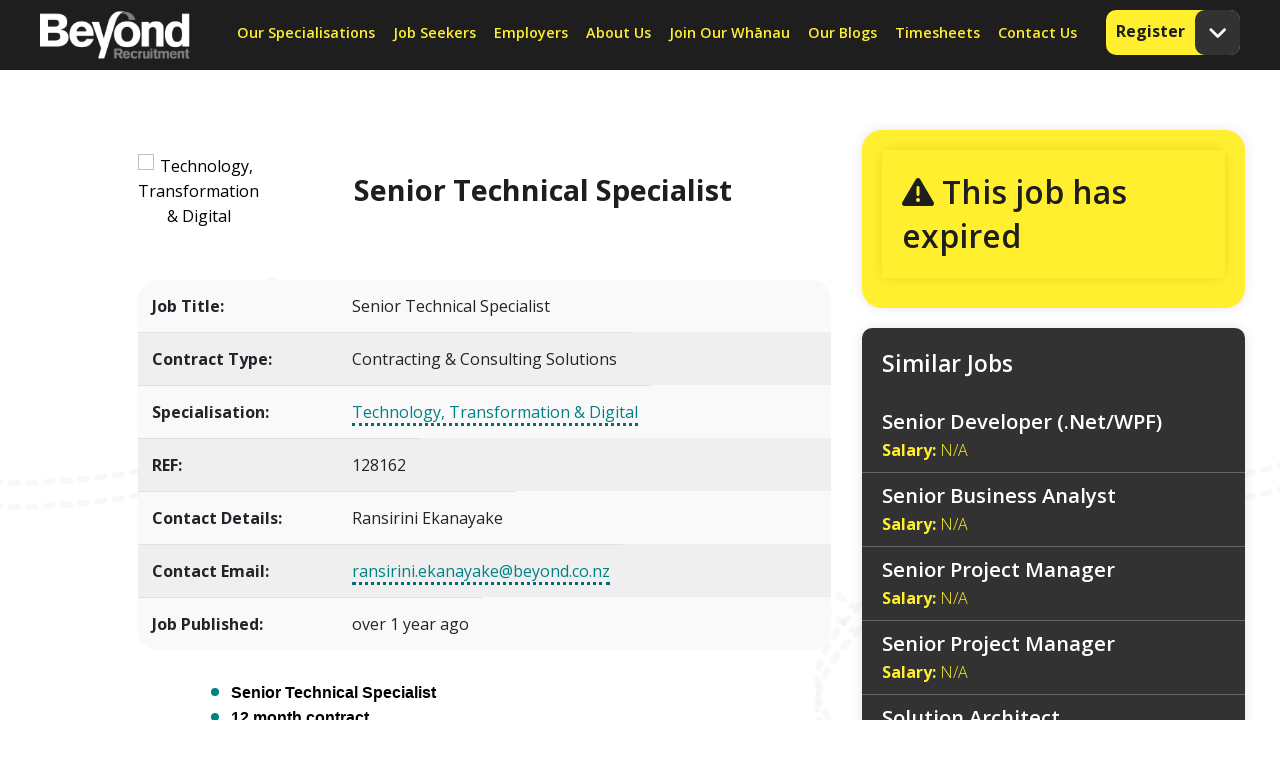

--- FILE ---
content_type: text/javascript; charset=utf-8
request_url: https://www.beyondrecruitment.co.nz/db_assets/production/1259/application.js?t=1768534163
body_size: 69387
content:
function initJobAlertLoc(){var t,e,i=$("#alerts-location"),n=i.attr("placeholder");i.length>0&&(t=function(t){var e;return t.loading?t.text:(e="",e="<div class='select2-result-repository clearfix'> <div class='select2-result'><div class='select2-result-repository__title'>"+t.name+"</div>",t.hierarchy&&(e+="<div class='select2-result-repository__description'>"+t.hierarchy+"</div>"),e)},e=function(t){return t.name||t.text},i.select2({placeholder:n,ajax:{dataType:"json",url:"/api/v1/locations",delay:500,data:function(t){return{name:t.term,page:t.page}},processResults:function(t,e){return e.page=e.page||1,{results:t.data,pagination:{more:20*e.page<t.total_count}}},cache:!0},escapeMarkup:function(t){return t},minimumInputLength:3,templateResult:t,templateSelection:e}))}function updateEmailFrequency(){var t=$("#set-up-job-alerts .job-alerts-mail form"),e=$(".alert-frequency input");t.length>0&&$(".alert-frequency label").click(function(){label_selected=$(this),checkbox_selected=$(this).parent().find("input"),e.not(checkbox_selected).prop("checked",!1),$(".alert-frequency label").removeClass("active"),label_selected.addClass("active");var i=t.serialize()+"&"+checkbox_selected.attr("name")+"="+checkbox_selected.val();$.ajax({type:"patch",url:t.attr("action"),dataType:"json",data:i,success:function(){},error:function(){console.log("An error occurred."),checkbox_selected.prop("checked",!1),label_selected.removeClass("active")}})})}function deleteJobAlert(){$(".delete-alert").on("click",function(t){t.stopImmediatePropagation(),t.preventDefault(),url=$(this).attr("href"),job_alert=$(this).parent(),$.ajax({type:"delete",url:url,dataType:"script",success:function(){job_alert.remove()},error:function(){console.log("error")}})})}function setupJobAlert(){function t(t){var e=$("#job-alerts-list-tag");$("#job-alerts-list-tag .flash-notice").hide();var i=t.id,n="<div class='card-alert'>";n+="<a href='"+t.slug+"'>"+t.title+"</a>",n+="<a href='/job_alerts/"+i+"' class='delete-alert cross-delete'><i class='fa fa-times' aria-hidden='true'></i></a>",n+="</div>",e.prepend(n)}if($("#create-job-alert").length>0){var e=$("#create-job-alert form"),i=$("#create-job-alert form button");e.submit(function(n){console.log("submitted"),n.preventDefault(),i.prop("disabled",!0);var s=e.serialize();$.ajax({type:e.attr("method"),url:e.attr("action"),dataType:"json",data:s,success:function(e){t(e),i.prop("disabled",!1),$("#create-job-alert form")[0].reset()},error:function(){console.log("An error occurred.")}})})}}function myFunction(){document.getElementById("myForm").reset()}function openNav(){document.getElementById("myNav").style.width="auto"}function closeNav(){document.getElementById("myNav").style.width="0%"}function openCardNav(){document.getElementById("mycardNav").style.width="auto"}function closeCardNav(){document.getElementById("mycardNav").style.width="0%"}function myFunction(){var t=document.getElementById("myTopnav");"topnav"===t.className?t.className+=" responsive":t.className="topnav"}$.fn.eventCalendar=function(t){function e(t,e){return t.date.toLowerCase()>e.date.toLowerCase()?1:-1}function i(t,e,i){var n=$("<div class='eventsCalendar-slider'></div>"),o=$("<div class='eventsCalendar-monthWrap'></div>"),r=$("<div class='eventsCalendar-currentTitle'><a href='#' class='monthTitle'></a></div>"),a=$("<a href='#' class='arrow prev'><span>"+c.txt_prev+"</span></a><a href='#' class='arrow next'><span>"+c.txt_next+"</span></a>");if($eventsCalendarDaysList=$("<ul class='eventsCalendar-daysList'></ul>"),date=new Date,h.wrap.find(".eventsCalendar-slider").size()?h.wrap.find(".eventsCalendar-slider").append(o):(h.wrap.prepend(n),n.append(o)),h.wrap.find(".eventsCalendar-monthWrap.currentMonth").removeClass("currentMonth").addClass("oldMonth"),o.addClass("currentMonth").append(r,$eventsCalendarDaysList),"current"===t)day=date.getDate(),n.append(a);else{date=new Date(h.wrap.attr("data-current-year"),h.wrap.attr("data-current-month"),1,0,0,0),day=0,moveOfMonth=1,"prev"===t&&(moveOfMonth=-1),date.setMonth(date.getMonth()+moveOfMonth);var l=new Date;date.getMonth()===l.getMonth()&&(day=l.getDate())}e=date.getFullYear();var d=(new Date).getFullYear();i=date.getMonth();"current"!=t&&s(c.eventsLimit,e,i,!1,t),h.wrap.attr("data-current-month",i).attr("data-current-year",e),r.find(".monthTitle").html(c.monthNames[i]+" "+e);var u=32-new Date(e,i,32).getDate(),f=[];if(c.showDayAsWeeks){if($eventsCalendarDaysList.addClass("showAsWeek"),c.showDayNameInCalendar){$eventsCalendarDaysList.addClass("showDayNames");var p=0;for(c.startWeekOnMonday&&(p=1);p<7;p++)f.push('<li class="eventsCalendar-day-header">'+c.dayNamesShort[p]+"</li>"),6===p&&c.startWeekOnMonday&&f.push('<li class="eventsCalendar-day-header">'+c.dayNamesShort[0]+"</li>")}dt=new Date(e,i,1);var m=dt.getDay();for(c.startWeekOnMonday&&(m=dt.getDay()-1),m<0&&(m=6),p=m;p>0;p--)f.push('<li class="eventsCalendar-day empty"></li>')}for(dayCount=1;dayCount<=u;dayCount++){var g="";day>0&&dayCount===day&&e===d&&(g="today"),f.push('<li id="dayList_'+dayCount+'" rel="'+dayCount+'" class="eventsCalendar-day '+g+'"><a href="#">'+dayCount+"</a></li>")}$eventsCalendarDaysList.append(f.join("")),n.css("height",o.height()+"px")}function n(t){var e,i=t.length,n=t.charAt(i-1);return e=2===i&&"1"===t.charAt(0)?"th":"1"===n?"st":"2"===n?"nd":"3"===n?"rd":"th",t+"<sup>"+e+"</sup>"}function s(t,e,i,n,s){t=t||0,e=e||"",n=n||"";if(void 0!==i)i=i;else i="";h.wrap.find(".eventsCalendar-loading").fadeIn(),c.jsonData?(c.cacheJson=!0,h.eventsJson=c.jsonData,o(h.eventsJson,t,e,i,n,s)):c.cacheJson&&s?o(h.eventsJson,t,e,i,n,s):$.getJSON(c.eventsjson+"?limit="+t+"&year="+e+"&month="+i+"&day="+n,function(r){h.eventsJson=r,o(h.eventsJson,t,e,i,n,s)}).error(function(){a("error getting json: ")}),n>""&&(h.wrap.find(".current").removeClass("current"),h.wrap.find("#dayList_"+n).addClass("current"))}function o(t,i,s,o,r,a){directionLeftMove="-="+h.directionLeftMove,eventContentHeight="auto",subtitle=h.wrap.find(".eventsCalendar-list-wrap .eventsCalendar-subtitle"),a?(""!=r?subtitle.html(c.txt_SpecificEvents_prev+n(r)+" "+c.monthNames[o]+" "+c.txt_SpecificEvents_after):subtitle.html(c.txt_SpecificEvents_prev+c.monthNames[o]+" "+c.txt_SpecificEvents_after),"prev"===a?directionLeftMove="+="+h.directionLeftMove:"day"!==a&&"month"!==a||(directionLeftMove="+=0",eventContentHeight=0)):(subtitle.html(c.txt_NextEvents),eventContentHeight="auto",directionLeftMove="-=0"),h.wrap.find(".eventsCalendar-list").animate({opacity:c.moveOpacity,left:directionLeftMove,height:eventContentHeight},c.moveSpeed,function(){h.wrap.find(".eventsCalendar-list").css({left:0,height:"auto"}).hide();var n=[];if((t=$(t).sort(e)).length){var a="";c.showDescription||(a="hidden");var l="_self";c.openEventInNewWindow&&(l="_target");var d=0;$.each(t,function(t,e){if("human"==c.jsonDateFormat){var u=e.date.split(" "),f=u[0].split("-"),p=u[1].split(":"),m=f[0],g=parseInt(f[1])-1,v=parseInt(f[2]),y=parseInt(g)+1,w=p[0],_=p[1],b=p[2];f=new Date(m,g,v,w,_,b)}else m=(f=new Date(parseInt(e.date))).getFullYear(),g=f.getMonth(),v=f.getDate(),y=g+1,w=f.getHours(),_=f.getMinutes();if(parseInt(_)<=9&&(_="0"+parseInt(_)),(0===i||i>d)&&!(!1!==o&&o!=g||""!=r&&r!=v||""!=s&&s!=m))if(!1===o&&f<new Date);else{eventStringDate=v+"/"+y+"/"+m;var k='<h4 class="eventTitle">'+e.title+"</h4>";if(e.url)var x='<a href="'+e.url+'" target="'+l+'" class="">',$="</a>";n.push('<li id="'+t+'" class="">'+x+'<time datetime="'+f+'"><em>'+eventStringDate+"</em><small>"+w+":"+_+"</small></time>"+k+'<div class="eventDesc '+a+'">'+e.description+"</div><i class='fa fa-plus-square'></i>"+$+"</li>"),d++}m==h.wrap.attr("data-current-year")&&g==h.wrap.attr("data-current-month")&&h.wrap.find(".currentMonth .eventsCalendar-daysList #dayList_"+parseInt(v)).addClass("dayWithEvents")})}n.length||n.push('<li class="eventsCalendar-noEvents"><p>'+c.txt_noEvents+"</p></li>"),h.wrap.find(".eventsCalendar-loading").hide(),h.wrap.find(".eventsCalendar-list").html(n.join("")),h.wrap.find(".eventsCalendar-list").animate({opacity:1,height:"toggle"},c.moveSpeed)}),l()}function r(){h.wrap.find(".arrow").click(function(t){if(t.preventDefault(),$(this).hasClass("next")){i("next");var e="-="+h.directionLeftMove}else{i("prev");e="+="+h.directionLeftMove}h.wrap.find(".eventsCalendar-monthWrap.oldMonth").animate({opacity:c.moveOpacity,left:e},c.moveSpeed,function(){h.wrap.find(".eventsCalendar-monthWrap.oldMonth").remove()})})}function a(t){h.wrap.find(".eventsCalendar-list-wrap").html("<span class='eventsCalendar-loading error'>"+t+" "+c.eventsjson+"</span>")}function l(){h.directionLeftMove=h.wrap.width(),h.wrap.find(".eventsCalendar-monthWrap").width(h.wrap.width()+"px"),h.wrap.find(".eventsCalendar-list-wrap").width(h.wrap.width()+"px")}var c=$.extend({},$.fn.eventCalendar.defaults,t),h={wrap:"",directionLeftMove:"300",eventsJson:{}};this.each(function(){h.wrap=$(this),h.wrap.addClass("eventCalendar-wrap").append("<div class='eventsCalendar-list-wrap'><p class='eventsCalendar-subtitle'></p><span class='eventsCalendar-loading'></span><div class='eventsCalendar-list-content'><ul class='eventsCalendar-list'></ul></div></div>"),c.eventsScrollable&&h.wrap.find(".eventsCalendar-list-content").addClass("scrollable"),l(),$(window).resize(function(){l()}),i("current"),s(c.eventsLimit,!1,!1,!1,!1),r(),h.wrap.on("click",".eventsCalendar-day a",function(t){t.preventDefault(),s(!1,h.wrap.attr("data-current-year"),h.wrap.attr("data-current-month"),$(this).parent().attr("rel"),"day")}),h.wrap.on("click",".monthTitle",function(t){t.preventDefault();var e=h.wrap.attr("data-current-year"),i=h.wrap.attr("data-current-month");s(c.eventsLimit,e,i,!1,"month")})}),h.wrap.find(".eventsCalendar-list").on("click",".eventTitle",function(t){if(!c.showDescription){t.preventDefault();var e=$(this).parent().find(".eventDesc");if(!e.find("a").size()){var i=$(this).attr("href"),n=$(this).attr("target");e.append('<a href="'+i+'" target="'+n+'" class="bt">'+c.txt_GoToEventUrl+"</a>")}}})},$.fn.eventCalendar.defaults={eventsjson:"js/events.json",eventsLimit:4,monthNames:["January","February","March","April","May","June","July","August","September","October","November","December"],dayNames:["Sunday","Monday","Tuesday","Wednesday","Thursday","Friday","Saturday"],dayNamesShort:["Sun","Mon","Tue","Wed","Thu","Fri","Sat"],txt_noEvents:"<i class='fa fa-info-circle'></i>There are no events on this date",txt_SpecificEvents_prev:"",txt_SpecificEvents_after:"Events:",txt_next:"next",txt_prev:"prev",txt_NextEvents:"Next Events",txt_GoToEventUrl:"See the event",showDayAsWeeks:!0,startWeekOnMonday:!0,showDayNameInCalendar:!0,showDescription:!1,onlyOneDescription:!0,openEventInNewWindow:!1,eventsScrollable:!1,jsonDateFormat:"timestamp",moveSpeed:500,moveOpacity:.15,jsonData:"",cacheJson:!0},document.addEventListener("DOMContentLoaded",function(){if($("#profile-preview #img-upload").length>0)new Dropzone("#img-upload form",{method:"put",paramName:"user[avatar]",dictDefaultMessage:"Drag-and-drop your CV here, or click to select the file",createImageThumbnails:!1,clickable:"#img-upload",init:function(){this.on("success",function(){location.reload()})}})}),document.addEventListener("DOMContentLoaded",function(){$("#profile-preview .profile-bar #bar").length>0&&$.ajax({url:"/dashboard/profile_progress",dataType:"json",success:function(t){console.log(t),result=t.percentage_completed+"%",$("#profile-preview .profile-bar #bar").css("width",result),$("#profile-preview .profile-bar #percent").css("left",result),$("#profile-preview .profile-bar #percent").text(result)},error:function(){console.log("An error occurred.")}})}),document.addEventListener("DOMContentLoaded",function(){if($(".drag-drop #dropzone.documents").length>0)new Dropzone("#dropzone.documents > form",{method:"put",paramName:"user[documents][]",dictDefaultMessage:"Drag-and-drop your CV here, or click to select the file",clickable:"#dropzone.documents",maxFiles:20,autoQueue:!1,init:function(){this.on("addedfiles",function(t){t.length>20?(this.removeAllFiles(),alert("Upload is restricted to 20 files at on time. Please select up to 20 files")):this.enqueueFiles(t)}),this.on("queuecomplete",function(){setTimeout(function(){location.reload()},1e3)})}})}),document.addEventListener("DOMContentLoaded",function(){if($(".drag-drop #dropzone.cover-letters").length>0)new Dropzone("#dropzone.cover-letters > form",{method:"put",paramName:"user[cover_letters][]",dictDefaultMessage:"Drag-and-drop your CV here, or click to select the file",clickable:"#dropzone.cover-letters",init:function(){this.on("success",function(){0===this.getUploadingFiles().length&&0===this.getQueuedFiles().length?localStorage.setItem("cluploaded","true"):localStorage.setItem("cluploaded","false"),location.reload()})}})}),document.addEventListener("DOMContentLoaded",function(){const t=window.location.href.includes("jac")?1:null;if($(".drag-drop #dropzone.cvs-drop").length>0)new Dropzone("#dropzone.cvs-drop > form",{method:"put",paramName:"user[cvs][]",dictDefaultMessage:"Drag-and-drop your CV here, or click to select the file",clickable:"#dropzone.cvs-drop",maxFiles:t,init:function(){this.on("success",function(){0===this.getUploadingFiles().length&&0===this.getQueuedFiles().length?localStorage.setItem("cvuploaded","true"):localStorage.setItem("cvuploaded","false"),location.reload()})}})}),document.addEventListener("DOMContentLoaded",function(){$("#suggested-jobs .suggested-jobs").length>0&&$(".suggested-jobs-wrapper").slick({slidesToShow:3,slidesToScroll:1,autoplay:!0,arrows:!0,autoplaySpeed:7e3,dots:!0,vertical:!0,verticalSwiping:!0,responsive:[{breakpoint:600,settings:{slidesToShow:2,slidesToScroll:2}}]})}),document.addEventListener("DOMContentLoaded",function(){$("#saved-jobs .saved-jobs").length>0&&$(".saved-jobs-wrapper").slick({slidesToShow:2,slidesToScroll:1,autoplay:!0,arrows:!0,autoplaySpeed:7e3,dots:!0,vertical:!0,verticalSwiping:!0,responsive:[{breakpoint:600,settings:{slidesToShow:2,slidesToScroll:2}}]})}),document.addEventListener("DOMContentLoaded",function(){initJobAlertLoc(),setupJobAlert(),deleteJobAlert(),updateEmailFrequency()}),$(document).ajaxComplete(function(){deleteJobAlert()}),$(".requests-title").on("click",function(){$(".rtbf-wrapper .rtbf-description").toggleClass("minimize"),$(".requests-title").toggleClass("active")}),$(".requests-title-sar").on("click",function(){$(".rtbf-wrapper-sar .rtbf-description-sar").toggleClass("minimize"),$(".requests-title-sar").toggleClass("active")}),$("#flash-notice.alert").fadeTo(7e3,500).slideUp(500,function(){$("#flash-notice.alert").slideUp(500)}),$(document).ajaxComplete(function(){jQuery(document).ready(function(){jQuery(".tabs .tab-links a").on("click",function(t){var e=jQuery(this).attr("href");jQuery(".tabs "+e).show().siblings().hide(),jQuery(this).parent("li").addClass("active").siblings().removeClass("active"),t.preventDefault()})})});var main=function(){$(".add-new").click(function(){$(".dropdown-menu").toggle()})};
/*!
 * Bootstrap v3.2.0 (http://getbootstrap.com)
 * Copyright 2011-2014 Twitter, Inc.
 * Licensed under MIT (https://github.com/twbs/bootstrap/blob/master/LICENSE)
 */
if($(document).ready(main),document.addEventListener("DOMContentLoaded",function(){$("#latest-clients-100").exists()&&$("#latest-clients-100 .clients__slider").slick({infinite:!0,autoplay:!0,autoplaySpeed:2500,adaptiveHeight:!1,dots:!1,arrows:!1,slidesToShow:4,slidesToScroll:1,responsive:[{breakpoint:991,settings:{slidesToShow:3,slidesToScroll:1}},{breakpoint:768,settings:{slidesToShow:1,slidesToScroll:1}}]})}),document.addEventListener("DOMContentLoaded",function(){var t=Number($("#latest-disciplines_100 .disc__slider").attr("data-slides")),e=Number($("#latest-disciplines_100 .disc__slider").attr("data-scroll")),i="true"===$("#latest-disciplines_100 .disc__slider").attr("data-arrows"),n="true"===$("#latest-disciplines_100 .disc__slider").attr("data-dots"),s="true"===$("#latest-disciplines_100 .disc__slider").attr("data-loop"),o="true"===$("#latest-disciplines_100 .disc__slider").attr("data-autoplay");$("#latest-disciplines_100 .disc__slider").slick({slidesToShow:t,slidesToScroll:e,infinite:s,arrows:i,dots:n,autoplay:o,responsive:[{breakpoint:1440,settings:{slidesToShow:t>4?4:t,slidesToScroll:1}},{breakpoint:1200,settings:{slidesToShow:t>3?3:t,slidesToScroll:1}},{breakpoint:992,settings:{slidesToShow:t>2?2:t,slidesToScroll:1}},{breakpoint:768,settings:{slidesToShow:1,slidesToScroll:1}}]}),$("#latest-disciplines_100 .disc__slider .slick-track").attr("role","list"),$("#latest-disciplines_100 .disc__slider .slick-slide").attr("role","group")}),document.addEventListener("DOMContentLoaded",function(){$(document).ready(function(){setTimeout(function(){"yes"===sessionStorage.getItem("dismissed")||($("#newsalert_100").fadeIn(),$("#newsalert_100").each(function(){$("[id^=header]").addClass("moffset"),$("[id^=small-navigation]").addClass("moffset")}))},1e3),$(".close").click(function(){$("#newsalert_100").hide(),$("[id^=header]").removeClass("moffset"),$("[id^=small-navigation]").removeClass("moffset"),sessionStorage.setItem("dismissed","yes")}),$(".close").click(function(){$("#newsalert_100").hide(),$("[id^=header]").removeClass("moffset"),$("[id^=small-navigation]").removeClass("moffset"),localStorage.setItem("news-alert-dismissed",!0)})})}),document.addEventListener("DOMContentLoaded",function(){$("#consultant-search select").change(function(t){$("#consultants").addClass("loader");this.value;$(this).parent().submit(),t.preventDefault()})}),"undefined"==typeof jQuery)throw new Error("Bootstrap's JavaScript requires jQuery");!function(t){"use strict";function e(){var t=document.createElement("bootstrap"),e={WebkitTransition:"webkitTransitionEnd",MozTransition:"transitionend",OTransition:"oTransitionEnd otransitionend",transition:"transitionend"};for(var i in e)if(void 0!==t.style[i])return{end:e[i]};return!1}t.fn.emulateTransitionEnd=function(e){var i=!1,n=this;return t(this).one("bsTransitionEnd",function(){i=!0}),setTimeout(function(){i||t(n).trigger(t.support.transition.end)},e),this},t(function(){t.support.transition=e(),t.support.transition&&(t.event.special.bsTransitionEnd={bindType:t.support.transition.end,delegateType:t.support.transition.end,handle:function(e){return t(e.target).is(this)?e.handleObj.handler.apply(this,arguments):void 0}})})}(jQuery),function(t){"use strict";function e(e){return this.each(function(){var i=t(this),s=i.data("bs.alert");s||i.data("bs.alert",s=new n(this)),"string"==typeof e&&s[e].call(i)})}var i='[data-dismiss="alert"]',n=function(e){t(e).on("click",i,this.close)};n.VERSION="3.2.0",n.prototype.close=function(e){function i(){o.detach().trigger("closed.bs.alert").remove()}var n=t(this),s=n.attr("data-target");s||(s=(s=n.attr("href"))&&s.replace(/.*(?=#[^\s]*$)/,""));var o=t(s);e&&e.preventDefault(),o.length||(o=n.hasClass("alert")?n:n.parent()),o.trigger(e=t.Event("close.bs.alert")),e.isDefaultPrevented()||(o.removeClass("in"),t.support.transition&&o.hasClass("fade")?o.one("bsTransitionEnd",i).emulateTransitionEnd(150):i())};var s=t.fn.alert;t.fn.alert=e,t.fn.alert.Constructor=n,t.fn.alert.noConflict=function(){return t.fn.alert=s,this},t(document).on("click.bs.alert.data-api",i,n.prototype.close)}(jQuery),function(t){"use strict";function e(e){return this.each(function(){var n=t(this),s=n.data("bs.button"),o="object"==typeof e&&e;s||n.data("bs.button",s=new i(this,o)),"toggle"==e?s.toggle():e&&s.setState(e)})}var i=function(e,n){this.$element=t(e),this.options=t.extend({},i.DEFAULTS,n),this.isLoading=!1};i.VERSION="3.2.0",i.DEFAULTS={loadingText:"loading..."},i.prototype.setState=function(e){var i="disabled",n=this.$element,s=n.is("input")?"val":"html",o=n.data();e+="Text",null==o.resetText&&n.data("resetText",n[s]()),n[s](null==o[e]?this.options[e]:o[e]),setTimeout(t.proxy(function(){"loadingText"==e?(this.isLoading=!0,n.addClass(i).attr(i,i)):this.isLoading&&(this.isLoading=!1,n.removeClass(i).removeAttr(i))},this),0)},i.prototype.toggle=function(){var t=!0,e=this.$element.closest('[data-toggle="buttons"]');if(e.length){var i=this.$element.find("input");"radio"==i.prop("type")&&(i.prop("checked")&&this.$element.hasClass("active")?t=!1:e.find(".active").removeClass("active")),t&&i.prop("checked",!this.$element.hasClass("active")).trigger("change")}t&&this.$element.toggleClass("active")};var n=t.fn.button;t.fn.button=e,t.fn.button.Constructor=i,t.fn.button.noConflict=function(){return t.fn.button=n,this},t(document).on("click.bs.button.data-api",'[data-toggle^="button"]',function(i){var n=t(i.target);n.hasClass("btn")||(n=n.closest(".btn")),e.call(n,"toggle"),i.preventDefault()})}(jQuery),function(t){"use strict";function e(e){return this.each(function(){var n=t(this),s=n.data("bs.carousel"),o=t.extend({},i.DEFAULTS,n.data(),"object"==typeof e&&e),r="string"==typeof e?e:o.slide;s||n.data("bs.carousel",s=new i(this,o)),"number"==typeof e?s.to(e):r?s[r]():o.interval&&s.pause().cycle()})}var i=function(e,i){this.$element=t(e).on("keydown.bs.carousel",t.proxy(this.keydown,this)),this.$indicators=this.$element.find(".carousel-indicators"),this.options=i,this.paused=this.sliding=this.interval=this.$active=this.$items=null,"hover"==this.options.pause&&this.$element.on("mouseenter.bs.carousel",t.proxy(this.pause,this)).on("mouseleave.bs.carousel",t.proxy(this.cycle,this))};i.VERSION="3.2.0",i.DEFAULTS={interval:5e3,pause:"hover",wrap:!0},i.prototype.keydown=function(t){switch(t.which){case 37:this.prev();break;case 39:this.next();break;default:return}t.preventDefault()},i.prototype.cycle=function(e){return e||(this.paused=!1),this.interval&&clearInterval(this.interval),this.options.interval&&!this.paused&&(this.interval=setInterval(t.proxy(this.next,this),this.options.interval)),this},i.prototype.getItemIndex=function(t){return this.$items=t.parent().children(".item"),this.$items.index(t||this.$active)},i.prototype.to=function(e){var i=this,n=this.getItemIndex(this.$active=this.$element.find(".item.active"));return e>this.$items.length-1||0>e?void 0:this.sliding?this.$element.one("slid.bs.carousel",function(){i.to(e)}):n==e?this.pause().cycle():this.slide(e>n?"next":"prev",t(this.$items[e]))},i.prototype.pause=function(e){return e||(this.paused=!0),this.$element.find(".next, .prev").length&&t.support.transition&&(this.$element.trigger(t.support.transition.end),this.cycle(!0)),this.interval=clearInterval(this.interval),this},i.prototype.next=function(){return this.sliding?void 0:this.slide("next")},i.prototype.prev=function(){return this.sliding?void 0:this.slide("prev")},i.prototype.slide=function(e,i){var n=this.$element.find(".item.active"),s=i||n[e](),o=this.interval,r="next"==e?"left":"right",a="next"==e?"first":"last",l=this;if(!s.length){if(!this.options.wrap)return;s=this.$element.find(".item")[a]()}if(s.hasClass("active"))return this.sliding=!1;var c=s[0],h=t.Event("slide.bs.carousel",{relatedTarget:c,direction:r});if(this.$element.trigger(h),!h.isDefaultPrevented()){if(this.sliding=!0,o&&this.pause(),this.$indicators.length){this.$indicators.find(".active").removeClass("active");var d=t(this.$indicators.children()[this.getItemIndex(s)]);d&&d.addClass("active")}var u=t.Event("slid.bs.carousel",{relatedTarget:c,direction:r});return t.support.transition&&this.$element.hasClass("slide")?(s.addClass(e),s[0].offsetWidth,n.addClass(r),s.addClass(r),n.one("bsTransitionEnd",function(){s.removeClass([e,r].join(" ")).addClass("active"),n.removeClass(["active",r].join(" ")),l.sliding=!1,setTimeout(function(){l.$element.trigger(u)},0)}).emulateTransitionEnd(1e3*n.css("transition-duration").slice(0,-1))):(n.removeClass("active"),s.addClass("active"),this.sliding=!1,this.$element.trigger(u)),o&&this.cycle(),this}};var n=t.fn.carousel;t.fn.carousel=e,t.fn.carousel.Constructor=i,t.fn.carousel.noConflict=function(){return t.fn.carousel=n,this},t(document).on("click.bs.carousel.data-api","[data-slide], [data-slide-to]",function(i){var n,s=t(this),o=t(s.attr("data-target")||(n=s.attr("href"))&&n.replace(/.*(?=#[^\s]+$)/,""));if(o.hasClass("carousel")){var r=t.extend({},o.data(),s.data()),a=s.attr("data-slide-to");a&&(r.interval=!1),e.call(o,r),a&&o.data("bs.carousel").to(a),i.preventDefault()}}),t(window).on("load",function(){t('[data-ride="carousel"]').each(function(){var i=t(this);e.call(i,i.data())})})}(jQuery),function(t){"use strict";function e(e){return this.each(function(){var n=t(this),s=n.data("bs.collapse"),o=t.extend({},i.DEFAULTS,n.data(),"object"==typeof e&&e);!s&&o.toggle&&"show"==e&&(e=!e),s||n.data("bs.collapse",s=new i(this,o)),"string"==typeof e&&s[e]()})}var i=function(e,n){this.$element=t(e),this.options=t.extend({},i.DEFAULTS,n),this.transitioning=null,this.options.parent&&(this.$parent=t(this.options.parent)),this.options.toggle&&this.toggle()};i.VERSION="3.2.0",i.DEFAULTS={toggle:!0},i.prototype.dimension=function(){return this.$element.hasClass("width")?"width":"height"},i.prototype.show=function(){if(!this.transitioning&&!this.$element.hasClass("in")){var i=t.Event("show.bs.collapse");if(this.$element.trigger(i),!i.isDefaultPrevented()){var n=this.$parent&&this.$parent.find("> .panel > .in");if(n&&n.length){var s=n.data("bs.collapse");if(s&&s.transitioning)return;e.call(n,"hide"),s||n.data("bs.collapse",null)}var o=this.dimension();this.$element.removeClass("collapse").addClass("collapsing")[o](0),this.transitioning=1;var r=function(){this.$element.removeClass("collapsing").addClass("collapse in")[o](""),this.transitioning=0,this.$element.trigger("shown.bs.collapse")};if(!t.support.transition)return r.call(this);var a=t.camelCase(["scroll",o].join("-"));this.$element.one("bsTransitionEnd",t.proxy(r,this)).emulateTransitionEnd(350)[o](this.$element[0][a])}}},i.prototype.hide=function(){if(!this.transitioning&&this.$element.hasClass("in")){var e=t.Event("hide.bs.collapse");if(this.$element.trigger(e),!e.isDefaultPrevented()){var i=this.dimension();this.$element[i](this.$element[i]())[0].offsetHeight,this.$element.addClass("collapsing").removeClass("collapse").removeClass("in"),this.transitioning=1;var n=function(){this.transitioning=0,this.$element.trigger("hidden.bs.collapse").removeClass("collapsing").addClass("collapse")};return t.support.transition?void this.$element[i](0).one("bsTransitionEnd",t.proxy(n,this)).emulateTransitionEnd(350):n.call(this)}}},i.prototype.toggle=function(){this[this.$element.hasClass("in")?"hide":"show"]()};var n=t.fn.collapse;t.fn.collapse=e,t.fn.collapse.Constructor=i,t.fn.collapse.noConflict=function(){return t.fn.collapse=n,this},t(document).on("click.bs.collapse.data-api",'[data-toggle="collapse"]',function(i){var n,s=t(this),o=s.attr("data-target")||i.preventDefault()||(n=s.attr("href"))&&n.replace(/.*(?=#[^\s]+$)/,""),r=t(o),a=r.data("bs.collapse"),l=a?"toggle":s.data(),c=s.attr("data-parent"),h=c&&t(c);a&&a.transitioning||(h&&h.find('[data-toggle="collapse"][data-parent="'+c+'"]').not(s).addClass("collapsed"),s[r.hasClass("in")?"addClass":"removeClass"]("collapsed")),e.call(r,l)})}(jQuery),function(t){"use strict";function e(e){e&&3===e.which||(t(s).remove(),t(o).each(function(){var n=i(t(this)),s={relatedTarget:this};n.hasClass("open")&&(n.trigger(e=t.Event("hide.bs.dropdown",s)),e.isDefaultPrevented()||n.removeClass("open").trigger("hidden.bs.dropdown",s))}))}function i(e){var i=e.attr("data-target");i||(i=(i=e.attr("href"))&&/#[A-Za-z]/.test(i)&&i.replace(/.*(?=#[^\s]*$)/,""));var n=i&&t(i);return n&&n.length?n:e.parent()}function n(e){return this.each(function(){var i=t(this),n=i.data("bs.dropdown");n||i.data("bs.dropdown",n=new r(this)),"string"==typeof e&&n[e].call(i)})}var s=".dropdown-backdrop",o='[data-toggle="dropdown"]',r=function(e){t(e).on("click.bs.dropdown",this.toggle)};r.VERSION="3.2.0",r.prototype.toggle=function(n){var s=t(this);if(!s.is(".disabled, :disabled")){var o=i(s),r=o.hasClass("open");if(e(),!r){"ontouchstart"in document.documentElement&&!o.closest(".navbar-nav").length&&t('<div class="dropdown-backdrop"/>').insertAfter(t(this)).on("click",e);var a={relatedTarget:this};if(o.trigger(n=t.Event("show.bs.dropdown",a)),n.isDefaultPrevented())return;s.trigger("focus"),o.toggleClass("open").trigger("shown.bs.dropdown",a)}return!1}},r.prototype.keydown=function(e){if(/(38|40|27)/.test(e.keyCode)){var n=t(this);if(e.preventDefault(),e.stopPropagation(),!n.is(".disabled, :disabled")){var s=i(n),r=s.hasClass("open");if(!r||r&&27==e.keyCode)return 27==e.which&&s.find(o).trigger("focus"),n.trigger("click");var a=" li:not(.divider):visible a",l=s.find('[role="menu"]'+a+', [role="listbox"]'+a);if(l.length){var c=l.index(l.filter(":focus"));38==e.keyCode&&c>0&&c--,40==e.keyCode&&c<l.length-1&&c++,~c||(c=0),l.eq(c).trigger("focus")}}}};var a=t.fn.dropdown;t.fn.dropdown=n,t.fn.dropdown.Constructor=r,t.fn.dropdown.noConflict=function(){return t.fn.dropdown=a,this},t(document).on("click.bs.dropdown.data-api",e).on("click.bs.dropdown.data-api",".dropdown form",function(t){t.stopPropagation()}).on("click.bs.dropdown.data-api",o,r.prototype.toggle).on("keydown.bs.dropdown.data-api",o+', [role="menu"], [role="listbox"]',r.prototype.keydown)}(jQuery),function(t){"use strict";function e(e,n){return this.each(function(){var s=t(this),o=s.data("bs.modal"),r=t.extend({},i.DEFAULTS,s.data(),"object"==typeof e&&e);o||s.data("bs.modal",o=new i(this,r)),"string"==typeof e?o[e](n):r.show&&o.show(n)})}var i=function(e,i){this.options=i,this.$body=t(document.body),this.$element=t(e),this.$backdrop=this.isShown=null,this.scrollbarWidth=0,this.options.remote&&this.$element.find(".modal-content").load(this.options.remote,t.proxy(function(){this.$element.trigger("loaded.bs.modal")},this))};i.VERSION="3.2.0",i.DEFAULTS={backdrop:!0,keyboard:!0,show:!0},i.prototype.toggle=function(t){return this.isShown?this.hide():this.show(t)},i.prototype.show=function(e){var i=this,n=t.Event("show.bs.modal",{relatedTarget:e});this.$element.trigger(n),this.isShown||n.isDefaultPrevented()||(this.isShown=!0,this.checkScrollbar(),this.$body.addClass("modal-open"),this.setScrollbar(),this.escape(),this.$element.on("click.dismiss.bs.modal",'[data-dismiss="modal"]',t.proxy(this.hide,this)),this.backdrop(function(){var n=t.support.transition&&i.$element.hasClass("fade");i.$element.parent().length||i.$element.appendTo(i.$body),i.$element.show().scrollTop(0),n&&i.$element[0].offsetWidth,i.$element.addClass("in").attr("aria-hidden",!1),i.enforceFocus();var s=t.Event("shown.bs.modal",{relatedTarget:e});n?i.$element.find(".modal-dialog").one("bsTransitionEnd",function(){i.$element.trigger("focus").trigger(s)}).emulateTransitionEnd(300):i.$element.trigger("focus").trigger(s)}))},i.prototype.hide=function(e){e&&e.preventDefault(),e=t.Event("hide.bs.modal"),this.$element.trigger(e),this.isShown&&!e.isDefaultPrevented()&&(this.isShown=!1,this.$body.removeClass("modal-open"),this.resetScrollbar(),this.escape(),t(document).off("focusin.bs.modal"),this.$element.removeClass("in").attr("aria-hidden",!0).off("click.dismiss.bs.modal"),t.support.transition&&this.$element.hasClass("fade")?this.$element.one("bsTransitionEnd",t.proxy(this.hideModal,this)).emulateTransitionEnd(300):this.hideModal())},i.prototype.enforceFocus=function(){t(document).off("focusin.bs.modal").on("focusin.bs.modal",t.proxy(function(t){this.$element[0]===t.target||this.$element.has(t.target).length||this.$element.trigger("focus")},this))},i.prototype.escape=function(){this.isShown&&this.options.keyboard?this.$element.on("keyup.dismiss.bs.modal",t.proxy(function(t){27==t.which&&this.hide()},this)):this.isShown||this.$element.off("keyup.dismiss.bs.modal")},i.prototype.hideModal=function(){var t=this;this.$element.hide(),this.backdrop(function(){t.$element.trigger("hidden.bs.modal")})},i.prototype.removeBackdrop=function(){this.$backdrop&&this.$backdrop.remove(),this.$backdrop=null},i.prototype.backdrop=function(e){var i=this,n=this.$element.hasClass("fade")?"fade":"";if(this.isShown&&this.options.backdrop){var s=t.support.transition&&n;if(this.$backdrop=t('<div class="modal-backdrop '+n+'" />').appendTo(this.$body),this.$element.on("click.dismiss.bs.modal",t.proxy(function(t){t.target===t.currentTarget&&("static"==this.options.backdrop?this.$element[0].focus.call(this.$element[0]):this.hide.call(this))},this)),s&&this.$backdrop[0].offsetWidth,this.$backdrop.addClass("in"),!e)return;s?this.$backdrop.one("bsTransitionEnd",e).emulateTransitionEnd(150):e()}else if(!this.isShown&&this.$backdrop){this.$backdrop.removeClass("in");var o=function(){i.removeBackdrop(),e&&e()};t.support.transition&&this.$element.hasClass("fade")?this.$backdrop.one("bsTransitionEnd",o).emulateTransitionEnd(150):o()}else e&&e()},i.prototype.checkScrollbar=function(){document.body.clientWidth>=window.innerWidth||(this.scrollbarWidth=this.scrollbarWidth||this.measureScrollbar())},i.prototype.setScrollbar=function(){var t=parseInt(this.$body.css("padding-right")||0,10);this.scrollbarWidth&&this.$body.css("padding-right",t+this.scrollbarWidth)},i.prototype.resetScrollbar=function(){this.$body.css("padding-right","")},i.prototype.measureScrollbar=function(){var t=document.createElement("div");t.className="modal-scrollbar-measure",this.$body.append(t);var e=t.offsetWidth-t.clientWidth;return this.$body[0].removeChild(t),e};var n=t.fn.modal;t.fn.modal=e,t.fn.modal.Constructor=i,t.fn.modal.noConflict=function(){return t.fn.modal=n,this},t(document).on("click.bs.modal.data-api",'[data-toggle="modal"]',function(i){var n=t(this),s=n.attr("href"),o=t(n.attr("data-target")||s&&s.replace(/.*(?=#[^\s]+$)/,"")),r=o.data("bs.modal")?"toggle":t.extend({remote:!/#/.test(s)&&s},o.data(),n.data());n.is("a")&&i.preventDefault(),o.one("show.bs.modal",function(t){t.isDefaultPrevented()||o.one("hidden.bs.modal",function(){n.is(":visible")&&n.trigger("focus")})}),e.call(o,r,this)})}(jQuery),function(t){"use strict";function e(e){return this.each(function(){var n=t(this),s=n.data("bs.tooltip"),o="object"==typeof e&&e;(s||"destroy"!=e)&&(s||n.data("bs.tooltip",s=new i(this,o)),"string"==typeof e&&s[e]())})}var i=function(t,e){this.type=this.options=this.enabled=this.timeout=this.hoverState=this.$element=null,this.init("tooltip",t,e)};i.VERSION="3.2.0",i.DEFAULTS={animation:!0,placement:"top",selector:!1,template:'<div class="tooltip" role="tooltip"><div class="tooltip-arrow"></div><div class="tooltip-inner"></div></div>',trigger:"hover focus",title:"",delay:0,html:!1,container:!1,viewport:{selector:"body",padding:0}},i.prototype.init=function(e,i,n){this.enabled=!0,this.type=e,this.$element=t(i),this.options=this.getOptions(n),this.$viewport=this.options.viewport&&t(this.options.viewport.selector||this.options.viewport);for(var s=this.options.trigger.split(" "),o=s.length;o--;){var r=s[o];if("click"==r)this.$element.on("click."+this.type,this.options.selector,t.proxy(this.toggle,this));else if("manual"!=r){var a="hover"==r?"mouseenter":"focusin",l="hover"==r?"mouseleave":"focusout";this.$element.on(a+"."+this.type,this.options.selector,t.proxy(this.enter,this)),this.$element.on(l+"."+this.type,this.options.selector,t.proxy(this.leave,this))}}this.options.selector?this._options=t.extend({},this.options,{trigger:"manual",selector:""}):this.fixTitle()},i.prototype.getDefaults=function(){return i.DEFAULTS},i.prototype.getOptions=function(e){return(e=t.extend({},this.getDefaults(),this.$element.data(),e)).delay&&"number"==typeof e.delay&&(e.delay={show:e.delay,hide:e.delay}),e},i.prototype.getDelegateOptions=function(){var e={},i=this.getDefaults();return this._options&&t.each(this._options,function(t,n){i[t]!=n&&(e[t]=n)}),e},i.prototype.enter=function(e){var i=e instanceof this.constructor?e:t(e.currentTarget).data("bs."+this.type);return i||(i=new this.constructor(e.currentTarget,this.getDelegateOptions()),t(e.currentTarget).data("bs."+this.type,i)),clearTimeout(i.timeout),i.hoverState="in",i.options.delay&&i.options.delay.show?void(i.timeout=setTimeout(function(){"in"==i.hoverState&&i.show()},i.options.delay.show)):i.show()},i.prototype.leave=function(e){var i=e instanceof this.constructor?e:t(e.currentTarget).data("bs."+this.type);return i||(i=new this.constructor(e.currentTarget,this.getDelegateOptions()),t(e.currentTarget).data("bs."+this.type,i)),clearTimeout(i.timeout),i.hoverState="out",i.options.delay&&i.options.delay.hide?void(i.timeout=setTimeout(function(){"out"==i.hoverState&&i.hide()},i.options.delay.hide)):i.hide()},i.prototype.show=function(){var e=t.Event("show.bs."+this.type);if(this.hasContent()&&this.enabled){this.$element.trigger(e);var i=t.contains(document.documentElement,this.$element[0]);if(e.isDefaultPrevented()||!i)return;var n=this,s=this.tip(),o=this.getUID(this.type);this.setContent(),s.attr("id",o),this.$element.attr("aria-describedby",o),this.options.animation&&s.addClass("fade");var r="function"==typeof this.options.placement?this.options.placement.call(this,s[0],this.$element[0]):this.options.placement,a=/\s?auto?\s?/i,l=a.test(r);l&&(r=r.replace(a,"")||"top"),s.detach().css({top:0,left:0,display:"block"}).addClass(r).data("bs."+this.type,this),this.options.container?s.appendTo(this.options.container):s.insertAfter(this.$element);var c=this.getPosition(),h=s[0].offsetWidth,d=s[0].offsetHeight;if(l){var u=r,f=this.$element.parent(),p=this.getPosition(f);r="bottom"==r&&c.top+c.height+d-p.scroll>p.height?"top":"top"==r&&c.top-p.scroll-d<0?"bottom":"right"==r&&c.right+h>p.width?"left":"left"==r&&c.left-h<p.left?"right":r,s.removeClass(u).addClass(r)}var m=this.getCalculatedOffset(r,c,h,d);this.applyPlacement(m,r);var g=function(){n.$element.trigger("shown.bs."+n.type),n.hoverState=null};t.support.transition&&this.$tip.hasClass("fade")?s.one("bsTransitionEnd",g).emulateTransitionEnd(150):g()}},i.prototype.applyPlacement=function(e,i){var n=this.tip(),s=n[0].offsetWidth,o=n[0].offsetHeight,r=parseInt(n.css("margin-top"),10),a=parseInt(n.css("margin-left"),10);isNaN(r)&&(r=0),isNaN(a)&&(a=0),e.top=e.top+r,e.left=e.left+a,t.offset.setOffset(n[0],t.extend({using:function(t){n.css({top:Math.round(t.top),left:Math.round(t.left)})}},e),0),n.addClass("in");var l=n[0].offsetWidth,c=n[0].offsetHeight;"top"==i&&c!=o&&(e.top=e.top+o-c);var h=this.getViewportAdjustedDelta(i,e,l,c);h.left?e.left+=h.left:e.top+=h.top;var d=h.left?2*h.left-s+l:2*h.top-o+c,u=h.left?"left":"top",f=h.left?"offsetWidth":"offsetHeight";n.offset(e),this.replaceArrow(d,n[0][f],u)},i.prototype.replaceArrow=function(t,e,i){this.arrow().css(i,t?50*(1-t/e)+"%":"")},i.prototype.setContent=function(){var t=this.tip(),e=this.getTitle();t.find(".tooltip-inner")[this.options.html?"html":"text"](e),t.removeClass("fade in top bottom left right")},i.prototype.hide=function(){function e(){"in"!=i.hoverState&&n.detach(),i.$element.trigger("hidden.bs."+i.type)}var i=this,n=this.tip(),s=t.Event("hide.bs."+this.type);return this.$element.removeAttr("aria-describedby"),this.$element.trigger(s),s.isDefaultPrevented()?void 0:(n.removeClass("in"),t.support.transition&&this.$tip.hasClass("fade")?n.one("bsTransitionEnd",e).emulateTransitionEnd(150):e(),this.hoverState=null,this)},i.prototype.fixTitle=function(){var t=this.$element;(t.attr("title")||"string"!=typeof t.attr("data-original-title"))&&t.attr("data-original-title",t.attr("title")||"").attr("title","")},i.prototype.hasContent=function(){return this.getTitle()},i.prototype.getPosition=function(e){var i=(e=e||this.$element)[0],n="BODY"==i.tagName;return t.extend({},"function"==typeof i.getBoundingClientRect?i.getBoundingClientRect():null,{scroll:n?document.documentElement.scrollTop||document.body.scrollTop:e.scrollTop(),width:n?t(window).width():e.outerWidth(),height:n?t(window).height():e.outerHeight()},n?{top:0,left:0}:e.offset())},i.prototype.getCalculatedOffset=function(t,e,i,n){return"bottom"==t?{top:e.top+e.height,left:e.left+e.width/2-i/2}:"top"==t?{top:e.top-n,left:e.left+e.width/2-i/2}:"left"==t?{top:e.top+e.height/2-n/2,left:e.left-i}:{top:e.top+e.height/2-n/2,left:e.left+e.width}},i.prototype.getViewportAdjustedDelta=function(t,e,i,n){var s={top:0,left:0};if(!this.$viewport)return s;var o=this.options.viewport&&this.options.viewport.padding||0,r=this.getPosition(this.$viewport);if(/right|left/.test(t)){var a=e.top-o-r.scroll,l=e.top+o-r.scroll+n;a<r.top?s.top=r.top-a:l>r.top+r.height&&(s.top=r.top+r.height-l)}else{var c=e.left-o,h=e.left+o+i;c<r.left?s.left=r.left-c:h>r.width&&(s.left=r.left+r.width-h)}return s},i.prototype.getTitle=function(){var t=this.$element,e=this.options;return t.attr("data-original-title")||("function"==typeof e.title?e.title.call(t[0]):e.title)},i.prototype.getUID=function(t){do{t+=~~(1e6*Math.random())}while(document.getElementById(t));return t},i.prototype.tip=function(){return this.$tip=this.$tip||t(this.options.template)},i.prototype.arrow=function(){return this.$arrow=this.$arrow||this.tip().find(".tooltip-arrow")},i.prototype.validate=function(){this.$element[0].parentNode||(this.hide(),this.$element=null,this.options=null)},i.prototype.enable=function(){this.enabled=!0},i.prototype.disable=function(){this.enabled=!1},i.prototype.toggleEnabled=function(){this.enabled=!this.enabled},i.prototype.toggle=function(e){var i=this;e&&((i=t(e.currentTarget).data("bs."+this.type))||(i=new this.constructor(e.currentTarget,this.getDelegateOptions()),t(e.currentTarget).data("bs."+this.type,i))),i.tip().hasClass("in")?i.leave(i):i.enter(i)},i.prototype.destroy=function(){clearTimeout(this.timeout),this.hide().$element.off("."+this.type).removeData("bs."+this.type)};var n=t.fn.tooltip;t.fn.tooltip=e,t.fn.tooltip.Constructor=i,t.fn.tooltip.noConflict=function(){return t.fn.tooltip=n,this}}(jQuery),function(t){"use strict";function e(e){return this.each(function(){var n=t(this),s=n.data("bs.popover"),o="object"==typeof e&&e;(s||"destroy"!=e)&&(s||n.data("bs.popover",s=new i(this,o)),"string"==typeof e&&s[e]())})}var i=function(t,e){this.init("popover",t,e)};if(!t.fn.tooltip)throw new Error("Popover requires tooltip.js");i.VERSION="3.2.0",i.DEFAULTS=t.extend({},t.fn.tooltip.Constructor.DEFAULTS,{placement:"right",trigger:"click",content:"",template:'<div class="popover" role="tooltip"><div class="arrow"></div><h3 class="popover-title"></h3><div class="popover-content"></div></div>'}),i.prototype=t.extend({},t.fn.tooltip.Constructor.prototype),i.prototype.constructor=i,i.prototype.getDefaults=function(){return i.DEFAULTS},i.prototype.setContent=function(){var t=this.tip(),e=this.getTitle(),i=this.getContent();t.find(".popover-title")[this.options.html?"html":"text"](e),t.find(".popover-content").empty()[this.options.html?"string"==typeof i?"html":"append":"text"](i),t.removeClass("fade top bottom left right in"),t.find(".popover-title").html()||t.find(".popover-title").hide()},i.prototype.hasContent=function(){return this.getTitle()||this.getContent()},i.prototype.getContent=function(){var t=this.$element,e=this.options;return t.attr("data-content")||("function"==typeof e.content?e.content.call(t[0]):e.content)},i.prototype.arrow=function(){return this.$arrow=this.$arrow||this.tip().find(".arrow")},i.prototype.tip=function(){return this.$tip||(this.$tip=t(this.options.template)),this.$tip};var n=t.fn.popover;t.fn.popover=e,t.fn.popover.Constructor=i,t.fn.popover.noConflict=function(){return t.fn.popover=n,this}}(jQuery),function(t){"use strict";function e(i,n){var s=t.proxy(this.process,this);this.$body=t("body"),this.$scrollElement=t(t(i).is("body")?window:i),this.options=t.extend({},e.DEFAULTS,n),this.selector=(this.options.target||"")+" .nav li > a",this.offsets=[],this.targets=[],this.activeTarget=null,this.scrollHeight=0,this.$scrollElement.on("scroll.bs.scrollspy",s),this.refresh(),this.process()}function i(i){return this.each(function(){var n=t(this),s=n.data("bs.scrollspy"),o="object"==typeof i&&i;s||n.data("bs.scrollspy",s=new e(this,o)),"string"==typeof i&&s[i]()})}e.VERSION="3.2.0",e.DEFAULTS={offset:10},e.prototype.getScrollHeight=function(){return this.$scrollElement[0].scrollHeight||Math.max(this.$body[0].scrollHeight,document.documentElement.scrollHeight)},e.prototype.refresh=function(){var e="offset",i=0;t.isWindow(this.$scrollElement[0])||(e="position",i=this.$scrollElement.scrollTop()),this.offsets=[],this.targets=[],this.scrollHeight=this.getScrollHeight();var n=this;this.$body.find(this.selector).map(function(){var n=t(this),s=n.data("target")||n.attr("href"),o=/^#./.test(s)&&t(s);return o&&o.length&&o.is(":visible")&&[[o[e]().top+i,s]]||null}).sort(function(t,e){return t[0]-e[0]}).each(function(){n.offsets.push(this[0]),n.targets.push(this[1])})},e.prototype.process=function(){var t,e=this.$scrollElement.scrollTop()+this.options.offset,i=this.getScrollHeight(),n=this.options.offset+i-this.$scrollElement.height(),s=this.offsets,o=this.targets,r=this.activeTarget;if(this.scrollHeight!=i&&this.refresh(),e>=n)return r!=(t=o[o.length-1])&&this.activate(t);if(r&&e<=s[0])return r!=(t=o[0])&&this.activate(t);for(t=s.length;t--;)r!=o[t]&&e>=s[t]&&(!s[t+1]||e<=s[t+1])&&this.activate(o[t])},e.prototype.activate=function(e){this.activeTarget=e,t(this.selector).parentsUntil(this.options.target,".active").removeClass("active");var i=this.selector+'[data-target="'+e+'"],'+this.selector+'[href="'+e+'"]',n=t(i).parents("li").addClass("active");n.parent(".dropdown-menu").length&&(n=n.closest("li.dropdown").addClass("active")),n.trigger("activate.bs.scrollspy")};var n=t.fn.scrollspy;t.fn.scrollspy=i,t.fn.scrollspy.Constructor=e,t.fn.scrollspy.noConflict=function(){return t.fn.scrollspy=n,this},t(window).on("load.bs.scrollspy.data-api",function(){t('[data-spy="scroll"]').each(function(){var e=t(this);i.call(e,e.data())})})}(jQuery),function(t){"use strict";function e(e){return this.each(function(){var n=t(this),s=n.data("bs.tab");s||n.data("bs.tab",s=new i(this)),"string"==typeof e&&s[e]()})}var i=function(e){this.element=t(e)};i.VERSION="3.2.0",i.prototype.show=function(){var e=this.element,i=e.closest("ul:not(.dropdown-menu)"),n=e.data("target");if(n||(n=(n=e.attr("href"))&&n.replace(/.*(?=#[^\s]*$)/,"")),!e.parent("li").hasClass("active")){var s=i.find(".active:last a")[0],o=t.Event("show.bs.tab",{relatedTarget:s});if(e.trigger(o),!o.isDefaultPrevented()){var r=t(n);this.activate(e.closest("li"),i),this.activate(r,r.parent(),function(){e.trigger({type:"shown.bs.tab",relatedTarget:s})})}}},i.prototype.activate=function(e,i,n){function s(){o.removeClass("active").find("> .dropdown-menu > .active").removeClass("active"),e.addClass("active"),r?(e[0].offsetWidth,e.addClass("in")):e.removeClass("fade"),e.parent(".dropdown-menu")&&e.closest("li.dropdown").addClass("active"),n&&n()}var o=i.find("> .active"),r=n&&t.support.transition&&o.hasClass("fade");r?o.one("bsTransitionEnd",s).emulateTransitionEnd(150):s(),o.removeClass("in")};var n=t.fn.tab;t.fn.tab=e,t.fn.tab.Constructor=i,t.fn.tab.noConflict=function(){return t.fn.tab=n,this},t(document).on("click.bs.tab.data-api",'[data-toggle="tab"], [data-toggle="pill"]',function(i){i.preventDefault(),e.call(t(this),"show")})}(jQuery),function(t){"use strict";function e(e){return this.each(function(){var n=t(this),s=n.data("bs.affix"),o="object"==typeof e&&e;s||n.data("bs.affix",s=new i(this,o)),"string"==typeof e&&s[e]()})}var i=function(e,n){this.options=t.extend({},i.DEFAULTS,n),this.$target=t(this.options.target).on("scroll.bs.affix.data-api",t.proxy(this.checkPosition,this)).on("click.bs.affix.data-api",t.proxy(this.checkPositionWithEventLoop,this)),this.$element=t(e),this.affixed=this.unpin=this.pinnedOffset=null,this.checkPosition()};i.VERSION="3.2.0",i.RESET="affix affix-top affix-bottom",i.DEFAULTS={offset:0,target:window},i.prototype.getPinnedOffset=function(){if(this.pinnedOffset)return this.pinnedOffset;this.$element.removeClass(i.RESET).addClass("affix");var t=this.$target.scrollTop(),e=this.$element.offset();return this.pinnedOffset=e.top-t},i.prototype.checkPositionWithEventLoop=function(){
setTimeout(t.proxy(this.checkPosition,this),1)},i.prototype.checkPosition=function(){if(this.$element.is(":visible")){var e=t(document).height(),n=this.$target.scrollTop(),s=this.$element.offset(),o=this.options.offset,r=o.top,a=o.bottom;"object"!=typeof o&&(a=r=o),"function"==typeof r&&(r=o.top(this.$element)),"function"==typeof a&&(a=o.bottom(this.$element));var l=!(null!=this.unpin&&n+this.unpin<=s.top)&&(null!=a&&s.top+this.$element.height()>=e-a?"bottom":null!=r&&r>=n&&"top");if(this.affixed!==l){null!=this.unpin&&this.$element.css("top","");var c="affix"+(l?"-"+l:""),h=t.Event(c+".bs.affix");this.$element.trigger(h),h.isDefaultPrevented()||(this.affixed=l,this.unpin="bottom"==l?this.getPinnedOffset():null,this.$element.removeClass(i.RESET).addClass(c).trigger(t.Event(c.replace("affix","affixed"))),"bottom"==l&&this.$element.offset({top:e-this.$element.height()-a}))}}};var n=t.fn.affix;t.fn.affix=e,t.fn.affix.Constructor=i,t.fn.affix.noConflict=function(){return t.fn.affix=n,this},t(window).on("load",function(){t('[data-spy="affix"]').each(function(){var i=t(this),n=i.data();n.offset=n.offset||{},n.offsetBottom&&(n.offset.bottom=n.offsetBottom),n.offsetTop&&(n.offset.top=n.offsetTop),e.call(i,n)})})}(jQuery),function(t){"use strict";var e=null,i=null,n=[],s=!1,o=!1,r=function(e){e=t.extend({},{fadingDuration:e&&e.fadeSpeed||0,containerMargin:5,displayContainerInside:"window"},e),this.each(function(){var i=t(this).addClass("simpleselected"),n=t('<div class="simpleselect"></div>'),o=t('<div class="placeholder"></div>').appendTo(n),r=t('<div class="options"></div>').appendTo(n),a=i.attr("id");a&&n.attr("id","simpleselect_"+a),i.off("change"),i.attr("size",2);var l={select:i,selectOptions:null,simpleselect:n,ssPlaceholder:o,ssOptionsContainer:r,ssOptionsContainerHeight:null,ssOptions:null,canBeClosed:!0,isActive:!1,isScrollable:!1,isDisabled:!1,options:e};n.data("simpleselect",l).on({mousedown:function(){l.canBeClosed=!1},click:function(e){var i=t(e.target);i.hasClass("placeholder")?w.setActive.call(l):i.hasClass("option")&&(s=!0,p.call(l,i),w.setInactive.call(l))},mouseup:function(){l.canBeClosed=!0},mouseover:function(e){var i=t(e.target);i.hasClass("option")&&u.call(l,i)}}),i.data("simpleselect",l).on({keydown:function(t){13==t.keyCode&&w.setInactive.call(l)},focus:function(){s||w.setActive.call(l)},blur:function(){l.canBeClosed&&w.setInactive.call(l)},change:function(t,e){e||t.stopImmediatePropagation();var i=f.call(l);u.call(l,i,!0)},click:function(t){t.stopPropagation()}}),i.after(n);var c=t('<div class="hidden_select_container"></div>');i.after(c).appendTo(c),h.call(l),d.call(l),w.updatePresentationDependentVariables.call(l)})},a=function(){e=t(window).height()},l=function(t){n.push(t)},c=function(e){n=t.grep(n,function(t){return t!==e})},h=function(){this.selectOptions=this.select.find("option");var e="",i=function(t){e+='<div class="option">'+t.text()+"</div>"},n=function(n){e+='<div class="optgroup">';var o=n.attr("label");o&&(e+='<div class="optgroup-label">'+s(o)+"</div>"),n.children("option").each(function(){i(t(this))}),e+="</div>"},s=function(t){return t.replace(/&/g,"&amp;").replace(/"/g,"&quot;").replace(/'/g,"&#039;").replace(/</g,"&lt;").replace(/>/g,"&gt;")},o=this.select.children("optgroup, option");o.each(function(){var e=t(this);e.is("optgroup")?(n(e),!0):i(e)}),this.ssOptions=this.ssOptionsContainer.html(e).find(".option"),this.ssPlaceholder.text(f.call(this).text())},d=function(){this.isDisabled=this.select.prop("disabled"),this.simpleselect[this.isDisabled?"addClass":"removeClass"]("disabled")},u=function(t,e){if(this.ssOptions.removeClass("active"),t.addClass("active"),e&&this.isScrollable){var i,n=t.position(),s=this.ssOptionsContainer.scrollTop(),o=n.top,r=this.ssOptionsContainer.height()-(n.top+t.outerHeight());0>o?i=s+o:0>r&&(i=s-r),this.ssOptionsContainer.scrollTop(i)}},f=function(){var e=m.call(this),i=e.length?this.selectOptions.index(e):0;return t(this.ssOptions[i])},p=function(e){var i=t(this.selectOptions[this.ssOptions.index(e)]);this.select.val(i.val())},m=function(){return this.selectOptions.filter(":selected").first()},g=function(){this.ssOptionsContainer.css({height:"auto","overflow-y":"visible"})},v=function(){this.ssOptionsContainer.hide(),this.ssOptionsContainer[0].offsetHeight,this.ssOptionsContainer.show()},y=function(n){g.call(this);var s,o,r,a,l,c,h,d="window"==this.options.displayContainerInside,u=t.proxy(function(){s=n.position(),o=this.ssPlaceholderOffset.top-this.options.containerMargin-(d?t(window).scrollTop():0),r=(d?e:i)-o-this.ssPlaceholderHeight-2*this.options.containerMargin,a=o-s.top,l=r-(this.ssOptionsContainerOuterHeight-s.top-this.ssPlaceholderHeight),c=0>a?Math.abs(a):0,h=0>l?Math.abs(l):0},this);u();var f=this.isScrollable;if(this.isScrollable=0>a||0>l,this.isScrollable){this.ssOptionsContainer.css({height:"auto","overflow-y":"scroll"}),this.ssOptionsContainer.height()!=this.ssOptionsContainerHeight&&(v.call(this),w.updatePresentationDependentVariables.call(this,"ssOptionsContainer",!1),u());var p=this.ssOptionsContainer.height()-c-h;this.ssOptionsContainer.css({top:-(s.top-c)}).height(p).scrollTop(c)}else this.ssOptionsContainer.css({top:-s.top}),f&&v.call(this)},w={updatePresentationDependentVariables:function(t,e){t&&"ssPlaceholder"!=t||(this.ssPlaceholderOffset=this.ssPlaceholder.offset(),this.ssPlaceholderHeight=this.ssPlaceholder.outerHeight()),t&&"ssOptionsContainer"!=t||(!1!==e&&g.call(this),this.ssOptionsContainerOuterHeight=this.ssOptionsContainer.outerHeight(!0),this.ssOptionsContainerHeight=this.ssOptionsContainer.height())},refreshContents:function(){h.call(this),w.updatePresentationDependentVariables.call(this)},refreshState:function(){d.call(this)},disable:function(){this.select.prop("disabled",!0),w.refreshState.call(this)},enable:function(){this.select.prop("disabled",!1),w.refreshState.call(this)},setActive:function(){if(!this.isActive&&!this.isDisabled&&this.ssOptions.length){this.lastValue=this.select.val(),this.simpleselect.addClass("active"),this.isActive=!0,l.call(this,this.simpleselect);var e=f.call(this);u.call(this,e),i=t(document).height(),this.ssOptionsContainer.fadeTo(0,0).fadeTo(this.options.fadingDuration,1),this.select.is(":focus")||this.select.focus(),y.call(this,e),o=!0}},setInactive:function(){if(this.isActive){this.simpleselect.removeClass("active"),this.isActive=!1,c.call(this,this.simpleselect),this.ssOptionsContainer.fadeOut(this.options.fadingDuration),this.select.is(":focus")&&this.select.blur();var t=this.select.val();this.lastValue!=t&&(this.ssPlaceholder.text(m.call(this).text()),this.select.trigger("change",[!0]))}}};t.fn.simpleselect=function(e){if(w[e]){var i=Array.prototype.slice.call(arguments,1);this.each(function(){w[e].apply(t(this).data("simpleselect"),i)})}else r.apply(this,arguments);return this},t(document).ready(function(){a(),t(window).on("resize.simpleselect",function(){a()}),t(document).on("click.simpleselect keyup.simpleselect",function(t){if("click"==t.type&&(setTimeout(function(){s=!1},0),o))o=!1;else if("click"==t.type||"keyup"==t.type&&27==t.keyCode){var e=n.length;if(e)for(var i=n.slice(0),r=0;e>r;r++)i[r].simpleselect("setInactive")}})})}(jQuery),
/*!
* jquery.counterup.js 1.0
*
* Copyright 2013, Benjamin Intal http://gambit.ph @bfintal
* Released under the GPL v2 License
*
* Date: Nov 26, 2013
*/
function(t){"use strict";t.fn.counterUp=function(e){var i=t.extend({time:400,delay:10},e);return this.each(function(){var e=t(this),n=i,s=function(){var t=[],i=n.time/n.delay,s=e.text(),o=/[0-9]+,[0-9]+/.test(s);s=s.replace(/,/g,"");/^[0-9]+$/.test(s);for(var r=/^[0-9]+\.[0-9]+$/.test(s),a=r?(s.split(".")[1]||[]).length:0,l=i;l>=1;l--){var c=parseInt(s/i*l);if(r&&(c=parseFloat(s/i*l).toFixed(a)),o)for(;/(\d+)(\d{3})/.test(c.toString());)c=c.toString().replace(/(\d+)(\d{3})/,"$1,$2");t.unshift(c)}e.data("counterup-nums",t),e.text("0");var h=function(){e.text(e.data("counterup-nums").shift()),e.data("counterup-nums").length?setTimeout(e.data("counterup-func"),n.delay):(e.data("counterup-nums"),e.data("counterup-nums",null),e.data("counterup-func",null))};e.data("counterup-func",h),setTimeout(e.data("counterup-func"),n.delay)};e.waypoint(s,{offset:"100%",triggerOnce:!0})})}}(jQuery),
/*
jQuery Waypoints - v2.0.3
Copyright (c) 2011-2013 Caleb Troughton
Dual licensed under the MIT license and GPL license.
https://github.com/imakewebthings/jquery-waypoints/blob/master/licenses.txt
*/
function(){var t=[].indexOf||function(t){for(var e=0,i=this.length;e<i;e++)if(e in this&&this[e]===t)return e;return-1},e=[].slice;!function(t,e){"function"==typeof define&&define.amd?define("waypoints",["jquery"],function(i){return e(i,t)}):e(t.jQuery,t)}(this,function(i,n){var s,o,r,a,l,c,h,d,u,f,p,m,g,v,y,w;return s=i(n),d=t.call(n,"ontouchstart")>=0,a={horizontal:{},vertical:{}},l=1,h={},c="waypoints-context-id",p="resize.waypoints",m="scroll.waypoints",g=1,v="waypoints-waypoint-ids",y="waypoint",w="waypoints",o=function(){function t(t){var e=this;this.$element=t,this.element=t[0],this.didResize=!1,this.didScroll=!1,this.id="context"+l++,this.oldScroll={x:t.scrollLeft(),y:t.scrollTop()},this.waypoints={horizontal:{},vertical:{}},t.data(c,this.id),h[this.id]=this,t.bind(m,function(){var t;if(!e.didScroll&&!d)return e.didScroll=!0,t=function(){return e.doScroll(),e.didScroll=!1},n.setTimeout(t,i[w].settings.scrollThrottle)}),t.bind(p,function(){var t;if(!e.didResize)return e.didResize=!0,t=function(){return i[w]("refresh"),e.didResize=!1},n.setTimeout(t,i[w].settings.resizeThrottle)})}return t.prototype.doScroll=function(){var t,e=this;return t={horizontal:{newScroll:this.$element.scrollLeft(),oldScroll:this.oldScroll.x,forward:"right",backward:"left"},vertical:{newScroll:this.$element.scrollTop(),oldScroll:this.oldScroll.y,forward:"down",backward:"up"}},!d||t.vertical.oldScroll&&t.vertical.newScroll||i[w]("refresh"),i.each(t,function(t,n){var s,o,r;return r=[],o=n.newScroll>n.oldScroll,s=o?n.forward:n.backward,i.each(e.waypoints[t],function(t,e){var i,s;return n.oldScroll<(i=e.offset)&&i<=n.newScroll||n.newScroll<(s=e.offset)&&s<=n.oldScroll?r.push(e):void 0}),r.sort(function(t,e){return t.offset-e.offset}),o||r.reverse(),i.each(r,function(t,e){if(e.options.continuous||t===r.length-1)return e.trigger([s])})}),this.oldScroll={x:t.horizontal.newScroll,y:t.vertical.newScroll}},t.prototype.refresh=function(){var t,e,n,s=this;return n=i.isWindow(this.element),e=this.$element.offset(),this.doScroll(),t={horizontal:{contextOffset:n?0:e.left,contextScroll:n?0:this.oldScroll.x,contextDimension:this.$element.width(),oldScroll:this.oldScroll.x,forward:"right",backward:"left",offsetProp:"left"},vertical:{contextOffset:n?0:e.top,contextScroll:n?0:this.oldScroll.y,contextDimension:n?i[w]("viewportHeight"):this.$element.height(),oldScroll:this.oldScroll.y,forward:"down",backward:"up",offsetProp:"top"}},i.each(t,function(t,e){return i.each(s.waypoints[t],function(t,n){var s,o,r,a,l;if(s=n.options.offset,r=n.offset,o=i.isWindow(n.element)?0:n.$element.offset()[e.offsetProp],i.isFunction(s)?s=s.apply(n.element):"string"==typeof s&&(s=parseFloat(s),n.options.offset.indexOf("%")>-1&&(s=Math.ceil(e.contextDimension*s/100))),n.offset=o-e.contextOffset+e.contextScroll-s,(!n.options.onlyOnScroll||null==r)&&n.enabled)return null!==r&&r<(a=e.oldScroll)&&a<=n.offset?n.trigger([e.backward]):null!==r&&r>(l=e.oldScroll)&&l>=n.offset||null===r&&e.oldScroll>=n.offset?n.trigger([e.forward]):void 0})})},t.prototype.checkEmpty=function(){if(i.isEmptyObject(this.waypoints.horizontal)&&i.isEmptyObject(this.waypoints.vertical))return this.$element.unbind([p,m].join(" ")),delete h[this.id]},t}(),r=function(){function t(t,e,n){var s,o;"bottom-in-view"===(n=i.extend({},i.fn[y].defaults,n)).offset&&(n.offset=function(){var t;return t=i[w]("viewportHeight"),i.isWindow(e.element)||(t=e.$element.height()),t-i(this).outerHeight()}),this.$element=t,this.element=t[0],this.axis=n.horizontal?"horizontal":"vertical",this.callback=n.handler,this.context=e,this.enabled=n.enabled,this.id="waypoints"+g++,this.offset=null,this.options=n,e.waypoints[this.axis][this.id]=this,a[this.axis][this.id]=this,(s=null!=(o=t.data(v))?o:[]).push(this.id),t.data(v,s)}return t.prototype.trigger=function(t){if(this.enabled)return null!=this.callback&&this.callback.apply(this.element,t),this.options.triggerOnce?this.destroy():void 0},t.prototype.disable=function(){return this.enabled=!1},t.prototype.enable=function(){return this.context.refresh(),this.enabled=!0},t.prototype.destroy=function(){return delete a[this.axis][this.id],delete this.context.waypoints[this.axis][this.id],this.context.checkEmpty()},t.getWaypointsByElement=function(t){var e,n;return(n=i(t).data(v))?(e=i.extend({},a.horizontal,a.vertical),i.map(n,function(t){return e[t]})):[]},t}(),f={init:function(t,e){return null==e&&(e={}),null==e.handler&&(e.handler=t),this.each(function(){var t,n,s,a;return t=i(this),s=null!=(a=e.context)?a:i.fn[y].defaults.context,i.isWindow(s)||(s=t.closest(s)),s=i(s),(n=h[s.data(c)])||(n=new o(s)),new r(t,n,e)}),i[w]("refresh"),this},disable:function(){return f._invoke(this,"disable")},enable:function(){return f._invoke(this,"enable")},destroy:function(){return f._invoke(this,"destroy")},prev:function(t,e){return f._traverse.call(this,t,e,function(t,e,i){if(e>0)return t.push(i[e-1])})},next:function(t,e){return f._traverse.call(this,t,e,function(t,e,i){if(e<i.length-1)return t.push(i[e+1])})},_traverse:function(t,e,s){var o,r;return null==t&&(t="vertical"),null==e&&(e=n),r=u.aggregate(e),o=[],this.each(function(){var e;return e=i.inArray(this,r[t]),s(o,e,r[t])}),this.pushStack(o)},_invoke:function(t,e){return t.each(function(){var t;return t=r.getWaypointsByElement(this),i.each(t,function(t,i){return i[e](),!0})}),this}},i.fn[y]=function(){var t,n;return n=arguments[0],t=2<=arguments.length?e.call(arguments,1):[],f[n]?f[n].apply(this,t):i.isFunction(n)?f.init.apply(this,arguments):i.isPlainObject(n)?f.init.apply(this,[null,n]):n?i.error("The "+n+" method does not exist in jQuery Waypoints."):i.error("jQuery Waypoints needs a callback function or handler option.")},i.fn[y].defaults={context:n,continuous:!0,enabled:!0,horizontal:!1,offset:0,triggerOnce:!1},u={refresh:function(){return i.each(h,function(t,e){return e.refresh()})},viewportHeight:function(){var t;return null!=(t=n.innerHeight)?t:s.height()},aggregate:function(t){var e,n,s;return e=a,t&&(e=null!=(s=h[i(t).data(c)])?s.waypoints:void 0),e?(n={horizontal:[],vertical:[]},i.each(n,function(t,s){return i.each(e[t],function(t,e){return s.push(e)}),s.sort(function(t,e){return t.offset-e.offset}),n[t]=i.map(s,function(t){return t.element}),n[t]=i.unique(n[t])}),n):[]},above:function(t){return null==t&&(t=n),u._filter(t,"vertical",function(t,e){return e.offset<=t.oldScroll.y})},below:function(t){return null==t&&(t=n),u._filter(t,"vertical",function(t,e){return e.offset>t.oldScroll.y})},left:function(t){return null==t&&(t=n),u._filter(t,"horizontal",function(t,e){return e.offset<=t.oldScroll.x})},right:function(t){return null==t&&(t=n),u._filter(t,"horizontal",function(t,e){return e.offset>t.oldScroll.x})},enable:function(){return u._invoke("enable")},disable:function(){return u._invoke("disable")},destroy:function(){return u._invoke("destroy")},extendFn:function(t,e){return f[t]=e},_invoke:function(t){var e;return e=i.extend({},a.vertical,a.horizontal),i.each(e,function(e,i){return i[t](),!0})},_filter:function(t,e,n){var s,o;return(s=h[i(t).data(c)])?(o=[],i.each(s.waypoints[e],function(t,e){if(n(s,e))return o.push(e)}),o.sort(function(t,e){return t.offset-e.offset}),i.map(o,function(t){return t.element})):[]}},i[w]=function(){var t,i;return i=arguments[0],t=2<=arguments.length?e.call(arguments,1):[],u[i]?u[i].apply(null,t):u.aggregate.call(null,i)},i[w].settings={resizeThrottle:100,scrollThrottle:30},s.load(function(){return i[w]("refresh")})})}.call(this),
/*
     The MIT License (MIT)
 
     Copyright (c) 2014 Dirk Groenen
 
     Permission is hereby granted, free of charge, to any person obtaining a copy of
     this software and associated documentation files (the "Software"), to deal in
     the Software without restriction, including without limitation the rights to
     use, copy, modify, merge, publish, distribute, sublicense, and/or sell copies of
     the Software, and to permit persons to whom the Software is furnished to do so,
     subject to the following conditions:
 
     The above copyright notice and this permission notice shall be included in all
     copies or substantial portions of the Software.
 */
function(t){t.fn.viewportChecker=function(e){var i={classToAdd:"visible",classToRemove:"invisible",classToAddForFullView:"full-visible",removeClassAfterAnimation:!1,offset:100,repeat:!1,invertBottomOffset:!0,callbackFunction:function(){},scrollHorizontal:!1,scrollBox:window};t.extend(i,e);var n=this,s={height:t(i.scrollBox).height(),width:t(i.scrollBox).width()},o=-1!=navigator.userAgent.toLowerCase().indexOf("webkit")||-1!=navigator.userAgent.toLowerCase().indexOf("windows phone")?"body":"html";return s={height:t(i.scrollBox).height(),width:t(i.scrollBox).width()},this.checkElements=function(){var e,r;i.scrollHorizontal?(e=t(o).scrollLeft(),e=Math.max(t("html").scrollLeft(),t("body").scrollLeft(),t(window).scrollLeft()),r=e+s.width):(e=t(o).scrollTop(),e=Math.max(t("html").scrollTop(),t("body").scrollTop(),t(window).scrollTop()),r=e+s.height),n.each(function(){var n=t(this),o={},a={};if(n.data("vp-add-class")&&(a.classToAdd=n.data("vp-add-class")),n.data("vp-remove-class")&&(a.classToRemove=n.data("vp-remove-class")),n.data("vp-add-class-full-view")&&(a.classToAddForFullView=n.data("vp-add-class-full-view")),n.data("vp-keep-add-class")&&(a.removeClassAfterAnimation=n.data("vp-remove-after-animation")),n.data("vp-offset")&&(a.offset=n.data("vp-offset")),n.data("vp-repeat")&&(a.repeat=n.data("vp-repeat")),n.data("vp-scrollHorizontal")&&(a.scrollHorizontal=n.data("vp-scrollHorizontal")),n.data("vp-invertBottomOffset")&&(a.scrollHorizontal=n.data("vp-invertBottomOffset")),t.extend(o,i),t.extend(o,a),!n.data("vp-animated")||o.repeat){String(o.offset).indexOf("%")>0&&(o.offset=parseInt(o.offset)/100*s.height);var l=o.scrollHorizontal?n.offset().left:n.offset().top,c=o.scrollHorizontal?l+n.width():l+n.height(),h=Math.round(l)+o.offset,d=o.scrollHorizontal?h+n.width():h+n.height();o.invertBottomOffset&&(d-=2*o.offset),h<r&&d>e?(n.removeClass(o.classToRemove),n.addClass(o.classToAdd),o.callbackFunction(n,"add"),c<=r&&l>=e?n.addClass(o.classToAddForFullView):n.removeClass(o.classToAddForFullView),n.data("vp-animated",!0),o.removeClassAfterAnimation&&n.one("webkitAnimationEnd mozAnimationEnd MSAnimationEnd oanimationend animationend",function(){n.removeClass(o.classToAdd)})):n.hasClass(o.classToAdd)&&o.repeat&&(n.removeClass(o.classToAdd+" "+o.classToAddForFullView),o.callbackFunction(n,"remove"),n.data("vp-animated",!1))}})},("ontouchstart"in window||"onmsgesturechange"in window)&&t(document).bind("touchmove MSPointerMove pointermove",this.checkElements),t(i.scrollBox).bind("load scroll",this.checkElements),t(window).resize(function(){s={height:t(i.scrollBox).height(),width:t(i.scrollBox).width()},n.checkElements()}),this.checkElements(),this}}(jQuery),$(document).ready(function(){function t(t){for(var e=window.location.search.substring(1).split("&"),i=0;i<e.length;i++){var n=e[i].split("=");if(n[0]==t)return n[1]}}function e(){$.each($("#search-tabs li"),function(t,e){var i=$(e).find("a").attr("href").substring(1);$.getJSON("/api/v1/"+i+"/search.json?query="+a,function(t){$(e).find("a").append("<span>("+t.total_count+")</span>")})})}function i(t,e){$("#results").addClass("loading"),$("#results").html(""),$(".search .results-nav").hide(),void 0!==t&&(t=t.substring(1)),$.getJSON("/api/v1/"+t+"/search.json?query="+a+"&page="+e,function(i){var s=[];r=i.total_count,$.each(i[t],function(t,e){var i="",n=[];e.thumb_image&&(i="<figure><img src='"+e.thumb_image+"'></figure>"),e.highlights&&$.each(e.highlights,function(t,e){n+=e+", "});var o=new Date(e.publish_date),r=o.getDate(),a=o.getMonth(),l=o.getFullYear();s.push("<li><a href='"+e.url+"'>"+i+"<h3><span class='date'>"+r+"-"+a+"-"+l+"</span>"+e.title+"</h3><cite>"+e.url+"</cite><p>"+n.slice(0,-2)+"</p></a></li>")}),$("<ul/>",{html:s.join("")}).appendTo("#results"),$("#results").removeClass("loading"),n(t,e,r)})}function n(t,e,n){if(0!=n){$(".search .results-nav .pagination").html("");for(var s=Math.ceil(n/10),o=parseInt(0);o<s;o++)o+1<=e+4&&o+1>=e-4&&(e==o+1?$(".search .results-nav .pagination").append('<span class="page current">'+(o+1)+"</span>"):$(".search .results-nav .pagination").append('<span class="page"><a href="?keywords='+a+"&page="+(o+1)+'">'+(o+1)+"</a></span>"));e>e-4&&e>5&&$(".search .results-nav .pagination").prepend('<span class="page gap">...</span>'),s>e+4&&$(".search .results-nav .pagination").append('<span class="page gap">...</span>'),e>1&&($(".search .results-nav .pagination").prepend('<span class="prev"><a href="?keywords='+a+"&page="+(e-1)+'">\u2039 Prev</a></span>'),$(".search .results-nav .pagination").prepend('<span class="first"><a href="?keywords='+a+'&page=1">\xab First</a></span>')),e<s&&($(".search .results-nav .pagination").append('<span class="next"><a href="?keywords='+a+"&page="+(e+1)+'">Next \u203a</a></span>'),$(".search .results-nav .pagination").append('<span class="last"><a href="?keywords='+a+"&page="+s+'">Last \xbb</a></span>')),$(".search .results-nav").show(),$(".search .results-nav .pagination span a").click(function(){var e=$(this).attr("href").substring(1).split("&");return e=e[1].split("="),i("#"+t,parseInt(e[1])),window.scrollTo(0,0),!1})}else $(".search .results-nav").hide(),$("#results").append("<div class='text-center pt50 pb50'><p class='pt50 pb50 m0'>Your search - <strong>"+a+"</strong> - did not match any "+t+".</p></div>")}function s(){c?($(".search #search-tabs li a[href$='"+c+"']").parent().addClass("active"),i(c,l)):($(".search #search-tabs").find("li:first").addClass("active"),i(o=$(".search #search-tabs").find("li:first a").attr("href"),l))}var o,r;$("#site-search, #inline-site-search").on("submit",function(t){t.preventDefault(),""!=$(this).find("input.searchbox-input").val()&&this.submit()}),$("#site-search span").mousedown(function(t){""!=$("#site-search").find(".searchbox-input").val()&&(t.preventDefault(),console.log("not empty"),$("#site-search").submit(),$("#site-search .searchbox-input").val(""))});var a=t("keywords"),l=parseInt(t("page")),c=window.location.hash;a||(a=""),l||(l=1),$("#results-wrapper").length>0&&(e(),s()),$(".search #search-tabs li a").click(function(){return o=$(this).attr("href"),$(".search #search-tabs li").removeClass("active"),$(this).parent().addClass("active"),i(o,1),window.location.hash=o,!1})}),function(t){"function"==typeof define&&define.amd?define(["jquery"],t):"object"==typeof module&&module.exports?module.exports=t(require("jquery")):t(jQuery)}(function(t){var e=Array.prototype.slice,i=Array.prototype.splice,n={topSpacing:0,bottomSpacing:0,className:"is-sticky",wrapperClassName:"sticky-wrapper",center:!1,getWidthFrom:"",widthFromWrapper:!0,responsiveWidth:!1},s=t(window),o=t(document),r=[],a=s.height(),l=function(){for(var e=s.scrollTop(),i=o.height(),n=i-a,l=e>n?n-e:0,c=0,h=r.length;c<h;c++){var d=r[c],u=d.stickyWrapper.offset().top-d.topSpacing-l;if(d.stickyWrapper.css("height",d.stickyElement.outerHeight()),e<=u)null!==d.currentTop&&(d.stickyElement.css({width:"",position:"",top:""}),d.stickyElement.parent().removeClass(d.className),d.stickyElement.trigger("sticky-end",[d]),d.currentTop=null);else{var f,p=i-d.stickyElement.outerHeight()-d.topSpacing-d.bottomSpacing-e-l;if(p<0?p+=d.topSpacing:p=d.topSpacing,d.currentTop!==p)d.getWidthFrom?f=t(d.getWidthFrom).width()||null:d.widthFromWrapper&&(f=d.stickyWrapper.width()),null==f&&(f=d.stickyElement.width()),d.stickyElement.css("width",f).css("position","fixed").css("top",p),d.stickyElement.parent().addClass(d.className),null===d.currentTop?d.stickyElement.trigger("sticky-start",[d]):d.stickyElement.trigger("sticky-update",[d]),d.currentTop===d.topSpacing&&d.currentTop>p||null===d.currentTop&&p<d.topSpacing?d.stickyElement.trigger("sticky-bottom-reached",[d]):null!==d.currentTop&&p===d.topSpacing&&d.currentTop<p&&d.stickyElement.trigger("sticky-bottom-unreached",[d]),d.currentTop=p;var m=d.stickyWrapper.parent();d.stickyElement.offset().top+d.stickyElement.outerHeight()>=m.offset().top+m.outerHeight()&&d.stickyElement.offset().top<=d.topSpacing?d.stickyElement.css("position","absolute").css("top","").css("bottom",0):d.stickyElement.css("position","fixed").css("top",p).css("bottom","")}}},c=function(){a=s.height();for(var e=0,i=r.length;e<i;e++){var n=r[e],o=null;n.getWidthFrom?n.responsiveWidth&&(o=t(n.getWidthFrom).width()):n.widthFromWrapper&&(o=n.stickyWrapper.width()),null!=o&&n.stickyElement.css("width",o)}},h={init:function(e){var i=t.extend({},n,e);return this.each(function(){var e=t(this),s=e.attr("id"),o=s?s+"-"+n.wrapperClassName:n.wrapperClassName,a=t("<div></div>").attr("id",o).addClass(i.wrapperClassName);e.wrapAll(a);var l=e.parent();i.center&&l.css({width:e.outerWidth(),marginLeft:"auto",marginRight:"auto"}),"right"===e.css("float")&&e.css({float:"none"}).parent().css({float:"right"}),i.stickyElement=e,i.stickyWrapper=l,i.currentTop=null,r.push(i),h.setWrapperHeight(this),h.setupChangeListeners(this)})},setWrapperHeight:function(e){var i=t(e),n=i.parent();n&&n.css("height",i.outerHeight())},setupChangeListeners:function(t){window.MutationObserver?new window.MutationObserver(function(e){(e[0].addedNodes.length||e[0].removedNodes.length)&&h.setWrapperHeight(t)}).observe(t,{subtree:!0,childList:!0}):(t.addEventListener("DOMNodeInserted",function(){h.setWrapperHeight(t)},!1),t.addEventListener("DOMNodeRemoved",function(){h.setWrapperHeight(t)},!1))},update:l,unstick:function(){return this.each(function(){for(var e=this,n=t(e),s=-1,o=r.length;o-- >0;)r[o].stickyElement.get(0)===e&&(i.call(r,o,1),s=o);-1!==s&&(n.unwrap(),n.css({width:"",position:"",top:"",float:""}))})}};window.addEventListener?(window.addEventListener("scroll",l,!1),window.addEventListener("resize",c,!1)):window.attachEvent&&(window.attachEvent("onscroll",l),window.attachEvent("onresize",c)),t.fn.sticky=function(i){return h[i]?h[i].apply(this,e.call(arguments,1)):"object"!=typeof i&&i?void t.error("Method "+i+" does not exist on jQuery.sticky"):h.init.apply(this,arguments)},t.fn.unstick=function(i){return h[i]?h[i].apply(this,e.call(arguments,1)):"object"!=typeof i&&i?void t.error("Method "+i+" does not exist on jQuery.sticky"):h.unstick.apply(this,arguments)},t(function(){setTimeout(l,0)})}),function(t,e,i,n){"use strict";function s(i,n,s,o){function r(){w=e.devicePixelRatio>1,a(s),n("delay")>=0&&setTimeout(function(){l(!0)},n("delay")),(n("delay")<0||n("combined"))&&(o.e=f(n("throttle"),function(t){"resize"===t.type&&(v=y=-1),l(t.all)}),o.a=function(t){a(t),s.push.apply(s,t)},o.g=function(){return s=t(s).filter(function(){return!t(this).data(n("loadedName"))})},l(),t(n("appendScroll")).on("scroll."+i.name+" resize."+i.name,o.e))}function a(e){if(e=t(e).filter(function(){return!t(this).data(n("handledName"))&&(t(this).attr(n("attribute"))||t(this).attr(n("loaderAttribute")))}).data("plugin_"+i.name,i),n("defaultImage")||n("placeholder"))for(var s=0;s<e.length;s++){var o=t(e[s]),r=e[s].tagName.toLowerCase(),a="background-image";"img"==r&&n("defaultImage")&&!o.attr("src")?o.attr("src",n("defaultImage")):"img"==r||!n("placeholder")||o.css(a)&&"none"!=o.css(a)||o.css(a,"url("+n("placeholder")+")")}}function l(e){if(s.length){for(var o=!1,r=n("imageBase")?n("imageBase"):"",a=0;a<s.length;a++)(function(i){if(h(i)||e){var s,a=t(i),l=i.tagName.toLowerCase(),d=a.attr(n("attribute"));a.data(n("handledName"))||n("visibleOnly")&&!a.is(":visible")||!(d&&("img"==l&&r+d!=a.attr("src")||"img"!=l&&r+d!=a.css("background-image"))||(s=a.attr(n("loaderAttribute"))))||(o=!0,a.data(n("handledName"),!0),c(a,l,r,s))}})(s[a]);o&&(s=t(s).filter(function(){return!t(this).data(n("handledName"))}))}else n("autoDestroy")&&i.destroy()}function c(e,i,s,o){++g;var r=function(){m("onError",e),p()};if(m("beforeLoad",e),o)e.off("error").one("error",r),e.one("load",function(){n("removeAttribute")&&e.removeAttr(n("loaderAttribute")),e.data(n("loadedName"),!0),m("afterLoad",e),p()}),m(o,e,function(t){t?e.load():e.error()})||e.error();else{var a=t(new Image);a.one("error",r),a.one("load",function(){e.hide(),"img"==i?e.attr("src",a.attr("src")):e.css("background-image","url('"+a.attr("src")+"')"),e[n("effect")](n("effectTime")),n("removeAttribute")&&e.removeAttr(n("attribute")+" "+n("retinaAttribute")),e.data(n("loadedName"),!0),m("afterLoad",e),a.remove(),p()}),a.attr("src",s+e.attr(n(w&&e.attr(n("retinaAttribute"))?"retinaAttribute":"attribute"))),a.complete&&a.load()}}function h(t){var e=t.getBoundingClientRect(),i=n("scrollDirection"),s=n("threshold"),o=u()+s>e.top&&-s<e.bottom,r=d()+s>e.left&&-s<e.right;return"vertical"==i?o:("horizontal"==i||o)&&r}function d(){return v>=0?v:v=t(e).width()}function u(){return y>=0?y:y=t(e).height()}function f(t,e){var s,o=0;return function(r,a){function l(){o=+new Date,e.call(i,r)}var c=+new Date-o;s&&clearTimeout(s),c>t||!n("enableThrottle")||a?l():s=setTimeout(l,t-c)}}function p(){--g,s.length||g||m("onFinishedAll")}function m(t,e,s){return!!(t=n(t))&&(t.apply(i,[].slice.call(arguments,1)),!0)}var g=0,v=-1,y=-1,w=!1;"event"==n("bind")?r():t(e).on("load."+i.name,r)}function o(i,o){var r=this,a=t.extend({},r.configuration,o),l={};return r.config=function(t,e){return e===n?a[t]:(a[t]=e,r)},r.addItems=function(e){return l.a&&l.a("string"===t.type(e)?t(e):e),r},r.getItems=function(){return l.g?l.g():{}},r.update=function(t){return l.e&&l.e({},!t),r},r.loadAll=function(){return l.e&&l.e({all:!0},!0),r},r.destroy=function(){return t(r.config("appendScroll")).off("."+r.name,l.e),t(e).off("."+r.name),l={},n},s(r,r.config,i,l),r.config("chainable")?i:r}t.fn.Lazy=t.fn.lazy=function(t){return new o(this,t)},t.extend(o.prototype,{name:"lazy",configuration:{chainable:!0,autoDestroy:!0,bind:"load",threshold:500,visibleOnly:!1,appendScroll:e,scrollDirection:"both",imageBase:null,defaultImage:"[data-uri]",placeholder:null,delay:-1,combined:!1,attribute:"data-src",retinaAttribute:"data-retina",loaderAttribute:"data-loader",removeAttribute:!0,handledName:"handled",loadedName:"loaded",effect:"show",effectTime:0,enableThrottle:!0,throttle:250,beforeLoad:null,afterLoad:null,onError:null,onFinishedAll:null}})}(jQuery,window,document),function(t,e,i,n){function s(e,i){this.settings=null,this.options=t.extend({},s.Defaults,i),this.$element=t(e),this.drag=t.extend({},u),this.state=t.extend({},f),this.e=t.extend({},p),this._plugins={},this._supress={},this._current=null,this._speed=null,this._coordinates=[],this._breakpoint=null,this._width=null,this._items=[],this._clones=[],this._mergers=[],this._invalidated={},this._pipe=[],t.each(s.Plugins,t.proxy(function(t,e){this._plugins[t[0].toLowerCase()+t.slice(1)]=new e(this)},this)),t.each(s.Pipe,t.proxy(function(e,i){this._pipe.push({filter:i.filter,run:t.proxy(i.run,this)})},this)),this.setup(),this.initialize()}function o(t){if(t.touches!==n)return{x:t.touches[0].pageX,y:t.touches[0].pageY};if(t.touches===n){if(t.pageX!==n)return{x:t.pageX,y:t.pageY};if(t.pageX===n)return{x:t.clientX,y:t.clientY}}}function r(t){var e,n,s=i.createElement("div"),o=t;for(e in o)if(n=o[e],void 0!==s.style[n])return s=null,[n,e];return[!1]}function a(){return r(["transition","WebkitTransition","MozTransition","OTransition"])[1]}function l(){return r(["transform","WebkitTransform","MozTransform","OTransform","msTransform"])[0]}function c(){return r(["perspective","webkitPerspective","MozPerspective","OPerspective","MsPerspective"])[0]}function h(){return"ontouchstart"in e||!!navigator.msMaxTouchPoints}function d(){return e.navigator.msPointerEnabled}var u,f,p;u={start:0,startX:0,startY:0,current:0,currentX:0,currentY:0,offsetX:0,offsetY:0,distance:null,startTime:0,endTime:0,updatedX:0,targetEl:null},f={isTouch:!1,isScrolling:!1,isSwiping:!1,direction:!1,inMotion:!1},p={_onDragStart:null,_onDragMove:null,_onDragEnd:null,_transitionEnd:null,_resizer:null,_responsiveCall:null,_goToLoop:null,_checkVisibile:null},s.Defaults={items:3,loop:!1,center:!1,mouseDrag:!0,touchDrag:!0,pullDrag:!0,freeDrag:!1,margin:0,stagePadding:0,merge:!1,mergeFit:!0,autoWidth:!1,startPosition:0,rtl:!1,smartSpeed:250,fluidSpeed:!1,dragEndSpeed:!1,responsive:{},responsiveRefreshRate:200,responsiveBaseElement:e,responsiveClass:!1,fallbackEasing:"swing",info:!1,nestedItemSelector:!1,itemElement:"div",stageElement:"div",themeClass:"owl-theme",baseClass:"owl-carousel",itemClass:"owl-item",centerClass:"center",activeClass:"active"},s.Width={Default:"default",Inner:"inner",Outer:"outer"},s.Plugins={},s.Pipe=[{filter:["width","items","settings"],run:function(t){t.current=this._items&&this._items[this.relative(this._current)]}},{filter:["items","settings"],run:function(){var t=this._clones;(this.$stage.children(".cloned").length!==t.length||!this.settings.loop&&t.length>0)&&(this.$stage.children(".cloned").remove(),this._clones=[])}},{filter:["items","settings"],run:function(){var t,e,i=this._clones,n=this._items,s=this.settings.loop?i.length-Math.max(2*this.settings.items,4):0;for(t=0,e=Math.abs(s/2);e>t;t++)s>0?(this.$stage.children().eq(n.length+i.length-1).remove(),i.pop(),this.$stage.children().eq(0).remove(),i.pop()):(i.push(i.length/2),this.$stage.append(n[i[i.length-1]].clone().addClass("cloned")),i.push(n.length-1-(i.length-1)/2),this.$stage.prepend(n[i[i.length-1]].clone().addClass("cloned")))}},{filter:["width","items","settings"],run:function(){var t,e,i,n=this.settings.rtl?1:-1,s=(this.width()/this.settings.items).toFixed(3),o=0;for(this._coordinates=[],e=0,i=this._clones.length+this._items.length;i>e;e++)t=this._mergers[this.relative(e)],t=this.settings.mergeFit&&Math.min(t,this.settings.items)||t,o+=(this.settings.autoWidth?this._items[this.relative(e)].width()+this.settings.margin:s*t)*n,this._coordinates.push(o)}},{filter:["width","items","settings"],run:function(){var e,i,n=(this.width()/this.settings.items).toFixed(3),s={width:Math.abs(this._coordinates[this._coordinates.length-1])+2*this.settings.stagePadding,"padding-left":this.settings.stagePadding||"","padding-right":this.settings.stagePadding||""};if(this.$stage.css(s),(s={width:this.settings.autoWidth?"auto":n-this.settings.margin})[this.settings.rtl?"margin-left":"margin-right"]=this.settings.margin,!this.settings.autoWidth&&t.grep(this._mergers,function(t){return t>1}).length>0)for(e=0,i=this._coordinates.length;i>e;e++)s.width=Math.abs(this._coordinates[e])-Math.abs(this._coordinates[e-1]||0)-this.settings.margin,this.$stage.children().eq(e).css(s);else this.$stage.children().css(s)}},{filter:["width","items","settings"],run:function(t){t.current&&this.reset(this.$stage.children().index(t.current))}},{filter:["position"],run:function(){this.animate(this.coordinates(this._current))}},{filter:["width","position","items","settings"],run:function(){var t,e,i,n,s=this.settings.rtl?1:-1,o=2*this.settings.stagePadding,r=this.coordinates(this.current())+o,a=r+this.width()*s,l=[];for(i=0,n=this._coordinates.length;n>i;i++)t=this._coordinates[i-1]||0,e=Math.abs(this._coordinates[i])+o*s,(this.op(t,"<=",r)&&this.op(t,">",a)||this.op(e,"<",r)&&this.op(e,">",a))&&l.push(i);this.$stage.children("."+this.settings.activeClass).removeClass(this.settings.activeClass),this.$stage.children(":eq("+l.join("), :eq(")+")").addClass(this.settings.activeClass),this.settings.center&&(this.$stage.children("."+this.settings.centerClass).removeClass(this.settings.centerClass),this.$stage.children().eq(this.current()).addClass(this.settings.centerClass))}}],s.prototype.initialize=function(){var e,i,s;if((this.trigger("initialize"),this.$element.addClass(this.settings.baseClass).addClass(this.settings.themeClass).toggleClass("owl-rtl",this.settings.rtl),this.browserSupport(),this.settings.autoWidth&&!0!==this.state.imagesLoaded)&&(e=this.$element.find("img"),i=this.settings.nestedItemSelector?"."+this.settings.nestedItemSelector:n,s=this.$element.children(i).width(),e.length&&0>=s))return this.preloadAutoWidthImages(e),!1;this.$element.addClass("owl-loading"),this.$stage=t("<"+this.settings.stageElement+' class="owl-stage"/>').wrap('<div class="owl-stage-outer">'),this.$element.append(this.$stage.parent()),this.replace(this.$element.children().not(this.$stage.parent())),this._width=this.$element.width(),this.refresh(),this.$element.removeClass("owl-loading").addClass("owl-loaded"),this.eventsCall(),this.internalEvents(),this.addTriggerableEvents(),this.trigger("initialized")},s.prototype.setup=function(){var e=this.viewport(),i=this.options.responsive,n=-1,s=null;i?(t.each(i,function(t){e>=t&&t>n&&(n=Number(t))}),delete(s=t.extend({},this.options,i[n])).responsive,s.responsiveClass&&this.$element.attr("class",function(t,e){return e.replace(/\b owl-responsive-\S+/g,"")}).addClass("owl-responsive-"+n)):s=t.extend({},this.options),(null===this.settings||this._breakpoint!==n)&&(this.trigger("change",{property:{name:"settings",value:s}}),this._breakpoint=n,this.settings=s,this.invalidate("settings"),this.trigger("changed",{property:{name:"settings",value:this.settings}}))},s.prototype.optionsLogic=function(){this.$element.toggleClass("owl-center",this.settings.center),this.settings.loop&&this._items.length<this.settings.items&&(this.settings.loop=!1),this.settings.autoWidth&&(this.settings.stagePadding=!1,this.settings.merge=!1)},s.prototype.prepare=function(e){var i=this.trigger("prepare",{content:e});return i.data||(i.data=t("<"+this.settings.itemElement+"/>").addClass(this.settings.itemClass).append(e)),this.trigger("prepared",{content:i.data}),i.data},s.prototype.update=function(){for(var e=0,i=this._pipe.length,n=t.proxy(function(t){return this[t]},this._invalidated),s={};i>e;)(this._invalidated.all||t.grep(this._pipe[e].filter,n).length>0)&&this._pipe[e].run(s),e++;this._invalidated={}},s.prototype.width=function(t){switch(t=t||s.Width.Default){case s.Width.Inner:case s.Width.Outer:return this._width;default:return this._width-2*this.settings.stagePadding+this.settings.margin}},s.prototype.refresh=function(){if(0===this._items.length)return!1;(new Date).getTime(),this.trigger("refresh"),this.setup(),this.optionsLogic(),this.$stage.addClass("owl-refresh"),this.update(),this.$stage.removeClass("owl-refresh"),this.state.orientation=e.orientation,this.watchVisibility(),this.trigger("refreshed")},s.prototype.eventsCall=function(){this.e._onDragStart=t.proxy(function(t){this.onDragStart(t)},this),this.e._onDragMove=t.proxy(function(t){this.onDragMove(t)},this),this.e._onDragEnd=t.proxy(function(t){this.onDragEnd(t)},this),this.e._onResize=t.proxy(function(t){this.onResize(t)},this),this.e._transitionEnd=t.proxy(function(t){this.transitionEnd(t)},this),this.e._preventClick=t.proxy(function(t){this.preventClick(t)},this)},s.prototype.onThrottledResize=function(){e.clearTimeout(this.resizeTimer),this.resizeTimer=e.setTimeout(this.e._onResize,this.settings.responsiveRefreshRate)},s.prototype.onResize=function(){return!!this._items.length&&(this._width!==this.$element.width()&&(!this.trigger("resize").isDefaultPrevented()&&(this._width=this.$element.width(),this.invalidate("width"),this.refresh(),void this.trigger("resized"))))},s.prototype.eventsRouter=function(t){var e=t.type;"mousedown"===e||"touchstart"===e?this.onDragStart(t):"mousemove"===e||"touchmove"===e?this.onDragMove(t):("mouseup"===e||"touchend"===e||"touchcancel"===e)&&this.onDragEnd(t)},s.prototype.internalEvents=function(){var i=(h(),d());this.settings.mouseDrag?(this.$stage.on("mousedown",t.proxy(function(t){this.eventsRouter(t)},this)),this.$stage.on("dragstart",function(){return!1}),this.$stage.get(0).onselectstart=function(){return!1}):this.$element.addClass("owl-text-select-on"),this.settings.touchDrag&&!i&&this.$stage.on("touchstart touchcancel",t.proxy(function(t){this.eventsRouter(t)},this)),this.transitionEndVendor&&this.on(this.$stage.get(0),this.transitionEndVendor,this.e._transitionEnd,!1),!1!==this.settings.responsive&&this.on(e,"resize",t.proxy(this.onThrottledResize,this))},s.prototype.onDragStart=function(n){var s,r,a,l;if(3===(s=n.originalEvent||n||e.event).which||this.state.isTouch)return!1;if("mousedown"===s.type&&this.$stage.addClass("owl-grab"),this.trigger("drag"),this.drag.startTime=(new Date).getTime(),this.speed(0),this.state.isTouch=!0,this.state.isScrolling=!1,this.state.isSwiping=!1,this.drag.distance=0,r=o(s).x,a=o(s).y,this.drag.offsetX=this.$stage.position().left,this.drag.offsetY=this.$stage.position().top,this.settings.rtl&&(this.drag.offsetX=this.$stage.position().left+this.$stage.width()-this.width()+this.settings.margin),this.state.inMotion&&this.support3d)l=this.getTransformProperty(),this.drag.offsetX=l,this.animate(l),this.state.inMotion=!0;else if(this.state.inMotion&&!this.support3d)return this.state.inMotion=!1,!1;this.drag.startX=r-this.drag.offsetX,this.drag.startY=a-this.drag.offsetY,this.drag.start=r-this.drag.startX,this.drag.targetEl=s.target||s.srcElement,this.drag.updatedX=this.drag.start,("IMG"===this.drag.targetEl.tagName||"A"===this.drag.targetEl.tagName)&&(this.drag.targetEl.draggable=!1),t(i).on("mousemove.owl.dragEvents mouseup.owl.dragEvents touchmove.owl.dragEvents touchend.owl.dragEvents",t.proxy(function(t){this.eventsRouter(t)},this))},s.prototype.onDragMove=function(t){var i,s,r,a,l,c;this.state.isTouch&&(this.state.isScrolling||(s=o(i=t.originalEvent||t||e.event).x,r=o(i).y,this.drag.currentX=s-this.drag.startX,this.drag.currentY=r-this.drag.startY,this.drag.distance=this.drag.currentX-this.drag.offsetX,this.drag.distance<0?this.state.direction=this.settings.rtl?"right":"left":this.drag.distance>0&&(this.state.direction=this.settings.rtl?"left":"right"),this.settings.loop?this.op(this.drag.currentX,">",this.coordinates(this.minimum()))&&"right"===this.state.direction?this.drag.currentX-=(this.settings.center&&this.coordinates(0))-this.coordinates(this._items.length):this.op(this.drag.currentX,"<",this.coordinates(this.maximum()))&&"left"===this.state.direction&&(this.drag.currentX+=(this.settings.center&&this.coordinates(0))-this.coordinates(this._items.length)):(a=this.coordinates(this.settings.rtl?this.maximum():this.minimum()),l=this.coordinates(this.settings.rtl?this.minimum():this.maximum()),c=this.settings.pullDrag?this.drag.distance/5:0,this.drag.currentX=Math.max(Math.min(this.drag.currentX,a+c),l+c)),(this.drag.distance>8||this.drag.distance<-8)&&(i.preventDefault!==n?i.preventDefault():i.returnValue=!1,this.state.isSwiping=!0),this.drag.updatedX=this.drag.currentX,(this.drag.currentY>16||this.drag.currentY<-16)&&!1===this.state.isSwiping&&(this.state.isScrolling=!0,this.drag.updatedX=this.drag.start),this.animate(this.drag.updatedX)))},s.prototype.onDragEnd=function(e){var n,s;if(this.state.isTouch){if("mouseup"===e.type&&this.$stage.removeClass("owl-grab"),this.trigger("dragged"),this.drag.targetEl.removeAttribute("draggable"),this.state.isTouch=!1,this.state.isScrolling=!1,this.state.isSwiping=!1,0===this.drag.distance&&!0!==this.state.inMotion)return this.state.inMotion=!1,!1;this.drag.endTime=(new Date).getTime(),n=this.drag.endTime-this.drag.startTime,(Math.abs(this.drag.distance)>3||n>300)&&this.removeClick(this.drag.targetEl),s=this.closest(this.drag.updatedX),this.speed(this.settings.dragEndSpeed||this.settings.smartSpeed),this.current(s),this.invalidate("position"),this.update(),this.settings.pullDrag||this.drag.updatedX!==this.coordinates(s)||this.transitionEnd(),this.drag.distance=0,t(i).off(".owl.dragEvents")}},s.prototype.removeClick=function(i){this.drag.targetEl=i,t(i).on("click.preventClick",this.e._preventClick),e.setTimeout(function(){t(i).off("click.preventClick")},300)},s.prototype.preventClick=function(e){e.preventDefault?e.preventDefault():e.returnValue=!1,e.stopPropagation&&e.stopPropagation(),t(e.target).off("click.preventClick")},s.prototype.getTransformProperty=function(){var t;return!0!==(16===(t=(t=e.getComputedStyle(this.$stage.get(0),null).getPropertyValue(this.vendorName+"transform")).replace(/matrix(3d)?\(|\)/g,"").split(",")).length)?t[4]:t[12]},s.prototype.closest=function(e){var i=-1,n=30,s=this.width(),o=this.coordinates();return this.settings.freeDrag||t.each(o,t.proxy(function(t,r){return e>r-n&&r+n>e?i=t:this.op(e,"<",r)&&this.op(e,">",o[t+1]||r-s)&&(i="left"===this.state.direction?t+1:t),-1===i},this)),this.settings.loop||(this.op(e,">",o[this.minimum()])?i=e=this.minimum():this.op(e,"<",o[this.maximum()])&&(i=e=this.maximum())),i},s.prototype.animate=function(e){this.trigger("translate"),this.state.inMotion=this.speed()>0,this.support3d?this.$stage.css({transform:"translate3d("+e+"px,0px, 0px)",transition:this.speed()/1e3+"s"}):this.state.isTouch?this.$stage.css({left:e+"px"}):this.$stage.animate({left:e},this.speed()/1e3,this.settings.fallbackEasing,t.proxy(function(){this.state.inMotion&&this.transitionEnd()},this))},s.prototype.current=function(t){if(t===n)return this._current;if(0===this._items.length)return n;if(t=this.normalize(t),this._current!==t){var e=this.trigger("change",{property:{name:"position",value:t}});e.data!==n&&(t=this.normalize(e.data)),this._current=t,this.invalidate("position"),this.trigger("changed",{property:{name:"position",value:this._current}})}return this._current},s.prototype.invalidate=function(t){this._invalidated[t]=!0},s.prototype.reset=function(t){(t=this.normalize(t))!==n&&(this._speed=0,this._current=t,this.suppress(["translate","translated"]),this.animate(this.coordinates(t)),this.release(["translate","translated"]))},s.prototype.normalize=function(e,i){var s=i?this._items.length:this._items.length+this._clones.length;return!t.isNumeric(e)||1>s?n:e=this._clones.length?(e%s+s)%s:Math.max(this.minimum(i),Math.min(this.maximum(i),e))},s.prototype.relative=function(t){return t=this.normalize(t),t-=this._clones.length/2,this.normalize(t,!0)},s.prototype.maximum=function(t){var e,i,n,s=0,o=this.settings;if(t)return this._items.length-1;if(!o.loop&&o.center)e=this._items.length-1;else if(o.loop||o.center)if(o.loop||o.center)e=this._items.length+o.items;else{if(!o.autoWidth&&!o.merge)throw"Can not detect maximum absolute position.";for(revert=o.rtl?1:-1,i=this.$stage.width()-this.$element.width();(n=this.coordinates(s))&&!(n*revert>=i);)e=++s}else e=this._items.length-o.items;return e},s.prototype.minimum=function(t){return t?0:this._clones.length/2},s.prototype.items=function(t){return t===n?this._items.slice():(t=this.normalize(t,!0),this._items[t])},s.prototype.mergers=function(t){return t===n?this._mergers.slice():(t=this.normalize(t,!0),this._mergers[t])},s.prototype.clones=function(e){var i=this._clones.length/2,s=i+this._items.length,o=function(t){return t%2==0?s+t/2:i-(t+1)/2};return e===n?t.map(this._clones,function(t,e){return o(e)}):t.map(this._clones,function(t,i){return t===e?o(i):null})},s.prototype.speed=function(t){return t!==n&&(this._speed=t),this._speed},s.prototype.coordinates=function(e){var i=null;return e===n?t.map(this._coordinates,t.proxy(function(t,e){return this.coordinates(e)},this)):(this.settings.center?(i=this._coordinates[e],i+=(this.width()-i+(this._coordinates[e-1]||0))/2*(this.settings.rtl?-1:1)):i=this._coordinates[e-1]||0,i)},s.prototype.duration=function(t,e,i){return Math.min(Math.max(Math.abs(e-t),1),6)*Math.abs(i||this.settings.smartSpeed)},s.prototype.to=function(i,n){if(this.settings.loop){var s=i-this.relative(this.current()),o=this.current(),r=this.current(),a=this.current()+s,l=0>r-a,c=this._clones.length+this._items.length;a<this.settings.items&&!1===l?(o=r+this._items.length,this.reset(o)):a>=c-this.settings.items&&!0===l&&(o=r-this._items.length,this.reset(o)),e.clearTimeout(this.e._goToLoop),this.e._goToLoop=e.setTimeout(t.proxy(function(){this.speed(this.duration(this.current(),o+s,n)),this.current(o+s),this.update()},this),30)}else this.speed(this.duration(this.current(),i,n)),this.current(i),this.update()},s.prototype.next=function(t){t=t||!1,this.to(this.relative(this.current())+1,t)},s.prototype.prev=function(t){t=t||!1,this.to(this.relative(this.current())-1,t)},s.prototype.transitionEnd=function(t){return(t===n||(t.stopPropagation(),(t.target||t.srcElement||t.originalTarget)===this.$stage.get(0)))&&(this.state.inMotion=!1,void this.trigger("translated"))},s.prototype.viewport=function(){var n;if(this.options.responsiveBaseElement!==e)n=t(this.options.responsiveBaseElement).width();else if(e.innerWidth)n=e.innerWidth;else{if(!i.documentElement||!i.documentElement.clientWidth)throw"Can not detect viewport width.";n=i.documentElement.clientWidth}return n},s.prototype.replace=function(e){this.$stage.empty(),this._items=[],e&&(e=e instanceof jQuery?e:t(e)),this.settings.nestedItemSelector&&(e=e.find("."+this.settings.nestedItemSelector)),e.filter(function(){return 1===this.nodeType}).each(t.proxy(function(t,e){e=this.prepare(e),this.$stage.append(e),this._items.push(e),
this._mergers.push(1*e.find("[data-merge]").andSelf("[data-merge]").attr("data-merge")||1)},this)),this.reset(t.isNumeric(this.settings.startPosition)?this.settings.startPosition:0),this.invalidate("items")},s.prototype.add=function(t,e){e=e===n?this._items.length:this.normalize(e,!0),this.trigger("add",{content:t,position:e}),0===this._items.length||e===this._items.length?(this.$stage.append(t),this._items.push(t),this._mergers.push(1*t.find("[data-merge]").andSelf("[data-merge]").attr("data-merge")||1)):(this._items[e].before(t),this._items.splice(e,0,t),this._mergers.splice(e,0,1*t.find("[data-merge]").andSelf("[data-merge]").attr("data-merge")||1)),this.invalidate("items"),this.trigger("added",{content:t,position:e})},s.prototype.remove=function(t){(t=this.normalize(t,!0))!==n&&(this.trigger("remove",{content:this._items[t],position:t}),this._items[t].remove(),this._items.splice(t,1),this._mergers.splice(t,1),this.invalidate("items"),this.trigger("removed",{content:null,position:t}))},s.prototype.addTriggerableEvents=function(){var e=t.proxy(function(e,i){return t.proxy(function(t){t.relatedTarget!==this&&(this.suppress([i]),e.apply(this,[].slice.call(arguments,1)),this.release([i]))},this)},this);t.each({next:this.next,prev:this.prev,to:this.to,destroy:this.destroy,refresh:this.refresh,replace:this.replace,add:this.add,remove:this.remove},t.proxy(function(t,i){this.$element.on(t+".owl.carousel",e(i,t+".owl.carousel"))},this))},s.prototype.watchVisibility=function(){function i(t){return t.offsetWidth>0&&t.offsetHeight>0}function n(){i(this.$element.get(0))&&(this.$element.removeClass("owl-hidden"),this.refresh(),e.clearInterval(this.e._checkVisibile))}i(this.$element.get(0))||(this.$element.addClass("owl-hidden"),e.clearInterval(this.e._checkVisibile),this.e._checkVisibile=e.setInterval(t.proxy(n,this),500))},s.prototype.preloadAutoWidthImages=function(e){var i,n,s,o;i=0,n=this,e.each(function(r,a){s=t(a),(o=new Image).onload=function(){i++,s.attr("src",o.src),s.css("opacity",1),i>=e.length&&(n.state.imagesLoaded=!0,n.initialize())},o.src=s.attr("src")||s.attr("data-src")||s.attr("data-src-retina")})},s.prototype.destroy=function(){for(var n in this.$element.hasClass(this.settings.themeClass)&&this.$element.removeClass(this.settings.themeClass),!1!==this.settings.responsive&&t(e).off("resize.owl.carousel"),this.transitionEndVendor&&this.off(this.$stage.get(0),this.transitionEndVendor,this.e._transitionEnd),this._plugins)this._plugins[n].destroy();(this.settings.mouseDrag||this.settings.touchDrag)&&(this.$stage.off("mousedown touchstart touchcancel"),t(i).off(".owl.dragEvents"),this.$stage.get(0).onselectstart=function(){},this.$stage.off("dragstart",function(){return!1})),this.$element.off(".owl"),this.$stage.children(".cloned").remove(),this.e=null,this.$element.removeData("owlCarousel"),this.$stage.children().contents().unwrap(),this.$stage.children().unwrap(),this.$stage.unwrap()},s.prototype.op=function(t,e,i){var n=this.settings.rtl;switch(e){case"<":return n?t>i:i>t;case">":return n?i>t:t>i;case">=":return n?i>=t:t>=i;case"<=":return n?t>=i:i>=t}},s.prototype.on=function(t,e,i,n){t.addEventListener?t.addEventListener(e,i,n):t.attachEvent&&t.attachEvent("on"+e,i)},s.prototype.off=function(t,e,i,n){t.removeEventListener?t.removeEventListener(e,i,n):t.detachEvent&&t.detachEvent("on"+e,i)},s.prototype.trigger=function(e,i,n){var s={item:{count:this._items.length,index:this.current()}},o=t.camelCase(t.grep(["on",e,n],function(t){return t}).join("-").toLowerCase()),r=t.Event([e,"owl",n||"carousel"].join(".").toLowerCase(),t.extend({relatedTarget:this},s,i));return this._supress[e]||(t.each(this._plugins,function(t,e){e.onTrigger&&e.onTrigger(r)}),this.$element.trigger(r),this.settings&&"function"==typeof this.settings[o]&&this.settings[o].apply(this,r)),r},s.prototype.suppress=function(e){t.each(e,t.proxy(function(t,e){this._supress[e]=!0},this))},s.prototype.release=function(e){t.each(e,t.proxy(function(t,e){delete this._supress[e]},this))},s.prototype.browserSupport=function(){if(this.support3d=c(),this.support3d){this.transformVendor=l();var t=["transitionend","webkitTransitionEnd","transitionend","oTransitionEnd"];this.transitionEndVendor=t[a()],this.vendorName=this.transformVendor.replace(/Transform/i,""),this.vendorName=""!==this.vendorName?"-"+this.vendorName.toLowerCase()+"-":""}this.state.orientation=e.orientation},t.fn.owlCarousel=function(e){return this.each(function(){t(this).data("owlCarousel")||t(this).data("owlCarousel",new s(this,e))})},t.fn.owlCarousel.Constructor=s}(window.Zepto||window.jQuery,window,document),function(t,e){var i=function(e){this._core=e,this._loaded=[],this._handlers={"initialized.owl.carousel change.owl.carousel":t.proxy(function(e){if(e.namespace&&this._core.settings&&this._core.settings.lazyLoad&&(e.property&&"position"==e.property.name||"initialized"==e.type))for(var i=this._core.settings,n=i.center&&Math.ceil(i.items/2)||i.items,s=i.center&&-1*n||0,o=(e.property&&e.property.value||this._core.current())+s,r=this._core.clones().length,a=t.proxy(function(t,e){this.load(e)},this);s++<n;)this.load(r/2+this._core.relative(o)),r&&t.each(this._core.clones(this._core.relative(o++)),a)},this)},this._core.options=t.extend({},i.Defaults,this._core.options),this._core.$element.on(this._handlers)};i.Defaults={lazyLoad:!1},i.prototype.load=function(i){var n=this._core.$stage.children().eq(i),s=n&&n.find(".owl-lazy");!s||t.inArray(n.get(0),this._loaded)>-1||(s.each(t.proxy(function(i,n){var s,o=t(n),r=e.devicePixelRatio>1&&o.attr("data-src-retina")||o.attr("data-src");this._core.trigger("load",{element:o,url:r},"lazy"),o.is("img")?o.one("load.owl.lazy",t.proxy(function(){o.css("opacity",1),this._core.trigger("loaded",{element:o,url:r},"lazy")},this)).attr("src",r):((s=new Image).onload=t.proxy(function(){o.css({"background-image":"url("+r+")",opacity:"1"}),this._core.trigger("loaded",{element:o,url:r},"lazy")},this),s.src=r)},this)),this._loaded.push(n.get(0)))},i.prototype.destroy=function(){var t,e;for(t in this.handlers)this._core.$element.off(t,this.handlers[t]);for(e in Object.getOwnPropertyNames(this))"function"!=typeof this[e]&&(this[e]=null)},t.fn.owlCarousel.Constructor.Plugins.Lazy=i}(window.Zepto||window.jQuery,window,document),function(t){var e=function(i){this._core=i,this._handlers={"initialized.owl.carousel":t.proxy(function(){this._core.settings.autoHeight&&this.update()},this),"changed.owl.carousel":t.proxy(function(t){this._core.settings.autoHeight&&"position"==t.property.name&&this.update()},this),"loaded.owl.lazy":t.proxy(function(t){this._core.settings.autoHeight&&t.element.closest("."+this._core.settings.itemClass)===this._core.$stage.children().eq(this._core.current())&&this.update()},this)},this._core.options=t.extend({},e.Defaults,this._core.options),this._core.$element.on(this._handlers)};e.Defaults={autoHeight:!1,autoHeightClass:"owl-height"},e.prototype.update=function(){this._core.$stage.parent().height(this._core.$stage.children().eq(this._core.current()).height()).addClass(this._core.settings.autoHeightClass)},e.prototype.destroy=function(){var t,e;for(t in this._handlers)this._core.$element.off(t,this._handlers[t]);for(e in Object.getOwnPropertyNames(this))"function"!=typeof this[e]&&(this[e]=null)},t.fn.owlCarousel.Constructor.Plugins.AutoHeight=e}(window.Zepto||window.jQuery,window,document),function(t,e,i){var n=function(e){this._core=e,this._videos={},this._playing=null,this._fullscreen=!1,this._handlers={"resize.owl.carousel":t.proxy(function(t){this._core.settings.video&&!this.isInFullScreen()&&t.preventDefault()},this),"refresh.owl.carousel changed.owl.carousel":t.proxy(function(){this._playing&&this.stop()},this),"prepared.owl.carousel":t.proxy(function(e){var i=t(e.content).find(".owl-video");i.length&&(i.css("display","none"),this.fetch(i,t(e.content)))},this)},this._core.options=t.extend({},n.Defaults,this._core.options),this._core.$element.on(this._handlers),this._core.$element.on("click.owl.video",".owl-video-play-icon",t.proxy(function(t){this.play(t)},this))};n.Defaults={video:!1,videoHeight:!1,videoWidth:!1},n.prototype.fetch=function(t,e){var i=t.attr("data-vimeo-id")?"vimeo":"youtube",n=t.attr("data-vimeo-id")||t.attr("data-youtube-id"),s=t.attr("data-width")||this._core.settings.videoWidth,o=t.attr("data-height")||this._core.settings.videoHeight,r=t.attr("href");if(!r)throw new Error("Missing video URL.");if((n=r.match(/(http:|https:|)\/\/(player.|www.)?(vimeo\.com|youtu(be\.com|\.be|be\.googleapis\.com))\/(video\/|embed\/|watch\?v=|v\/)?([A-Za-z0-9._%-]*)(\&\S+)?/))[3].indexOf("youtu")>-1)i="youtube";else{if(!(n[3].indexOf("vimeo")>-1))throw new Error("Video URL not supported.");i="vimeo"}n=n[6],this._videos[r]={type:i,id:n,width:s,height:o},e.attr("data-video",r),this.thumbnail(t,this._videos[r])},n.prototype.thumbnail=function(e,i){var n,s,o,r=i.width&&i.height?'style="width:'+i.width+"px;height:"+i.height+'px;"':"",a=e.find("img"),l="src",c="",h=this._core.settings,d=function(t){s='<div class="owl-video-play-icon"></div>',n=h.lazyLoad?'<div class="owl-video-tn '+c+'" '+l+'="'+t+'"></div>':'<div class="owl-video-tn" style="opacity:1;background-image:url('+t+')"></div>',e.after(n),e.after(s)};return e.wrap('<div class="owl-video-wrapper"'+r+"></div>"),this._core.settings.lazyLoad&&(l="data-src",c="owl-lazy"),a.length?(d(a.attr(l)),a.remove(),!1):void("youtube"===i.type?(o="http://img.youtube.com/vi/"+i.id+"/hqdefault.jpg",d(o)):"vimeo"===i.type&&t.ajax({type:"GET",url:"http://vimeo.com/api/v2/video/"+i.id+".json",jsonp:"callback",dataType:"jsonp",success:function(t){o=t[0].thumbnail_large,d(o)}}))},n.prototype.stop=function(){this._core.trigger("stop",null,"video"),this._playing.find(".owl-video-frame").remove(),this._playing.removeClass("owl-video-playing"),this._playing=null},n.prototype.play=function(e){this._core.trigger("play",null,"video"),this._playing&&this.stop();var i,n,s=t(e.target||e.srcElement),o=s.closest("."+this._core.settings.itemClass),r=this._videos[o.attr("data-video")],a=r.width||"100%",l=r.height||this._core.$stage.height();"youtube"===r.type?i='<iframe width="'+a+'" height="'+l+'" src="http://www.youtube.com/embed/'+r.id+"?autoplay=1&v="+r.id+'" frameborder="0" allowfullscreen></iframe>':"vimeo"===r.type&&(i='<iframe src="http://player.vimeo.com/video/'+r.id+'?autoplay=1" width="'+a+'" height="'+l+'" frameborder="0" webkitallowfullscreen mozallowfullscreen allowfullscreen></iframe>'),o.addClass("owl-video-playing"),this._playing=o,n=t('<div style="height:'+l+"px; width:"+a+'px" class="owl-video-frame">'+i+"</div>"),s.after(n)},n.prototype.isInFullScreen=function(){var n=i.fullscreenElement||i.mozFullScreenElement||i.webkitFullscreenElement;return n&&t(n).parent().hasClass("owl-video-frame")&&(this._core.speed(0),this._fullscreen=!0),!(n&&this._fullscreen&&this._playing)&&(this._fullscreen?(this._fullscreen=!1,!1):!this._playing||this._core.state.orientation===e.orientation||(this._core.state.orientation=e.orientation,!1))},n.prototype.destroy=function(){var t,e;for(t in this._core.$element.off("click.owl.video"),this._handlers)this._core.$element.off(t,this._handlers[t]);for(e in Object.getOwnPropertyNames(this))"function"!=typeof this[e]&&(this[e]=null)},t.fn.owlCarousel.Constructor.Plugins.Video=n}(window.Zepto||window.jQuery,window,document),function(t,e,i,n){var s=function(e){this.core=e,this.core.options=t.extend({},s.Defaults,this.core.options),this.swapping=!0,this.previous=n,this.next=n,this.handlers={"change.owl.carousel":t.proxy(function(t){"position"==t.property.name&&(this.previous=this.core.current(),this.next=t.property.value)},this),"drag.owl.carousel dragged.owl.carousel translated.owl.carousel":t.proxy(function(t){this.swapping="translated"==t.type},this),"translate.owl.carousel":t.proxy(function(){this.swapping&&(this.core.options.animateOut||this.core.options.animateIn)&&this.swap()},this)},this.core.$element.on(this.handlers)};s.Defaults={animateOut:!1,animateIn:!1},s.prototype.swap=function(){if(1===this.core.settings.items&&this.core.support3d){this.core.speed(0);var e,i=t.proxy(this.clear,this),n=this.core.$stage.children().eq(this.previous),s=this.core.$stage.children().eq(this.next),o=this.core.settings.animateIn,r=this.core.settings.animateOut;this.core.current()!==this.previous&&(r&&(e=this.core.coordinates(this.previous)-this.core.coordinates(this.next),n.css({left:e+"px"}).addClass("animated owl-animated-out").addClass(r).one("webkitAnimationEnd mozAnimationEnd MSAnimationEnd oanimationend animationend",i)),o&&s.addClass("animated owl-animated-in").addClass(o).one("webkitAnimationEnd mozAnimationEnd MSAnimationEnd oanimationend animationend",i))}},s.prototype.clear=function(e){t(e.target).css({left:""}).removeClass("animated owl-animated-out owl-animated-in").removeClass(this.core.settings.animateIn).removeClass(this.core.settings.animateOut),this.core.transitionEnd()},s.prototype.destroy=function(){var t,e;for(t in this.handlers)this.core.$element.off(t,this.handlers[t]);for(e in Object.getOwnPropertyNames(this))"function"!=typeof this[e]&&(this[e]=null)},t.fn.owlCarousel.Constructor.Plugins.Animate=s}(window.Zepto||window.jQuery,window,document),function(t,e,i){var n=function(e){this.core=e,this.core.options=t.extend({},n.Defaults,this.core.options),this.handlers={"translated.owl.carousel refreshed.owl.carousel":t.proxy(function(){this.autoplay()},this),"play.owl.autoplay":t.proxy(function(t,e,i){this.play(e,i)},this),"stop.owl.autoplay":t.proxy(function(){this.stop()},this),"mouseover.owl.autoplay":t.proxy(function(){this.core.settings.autoplayHoverPause&&this.pause()},this),"mouseleave.owl.autoplay":t.proxy(function(){this.core.settings.autoplayHoverPause&&this.autoplay()},this)},this.core.$element.on(this.handlers)};n.Defaults={autoplay:!1,autoplayTimeout:5e3,autoplayHoverPause:!1,autoplaySpeed:!1},n.prototype.autoplay=function(){this.core.settings.autoplay&&!this.core.state.videoPlay?(e.clearInterval(this.interval),this.interval=e.setInterval(t.proxy(function(){this.play()},this),this.core.settings.autoplayTimeout)):e.clearInterval(this.interval)},n.prototype.play=function(){return!0===i.hidden||this.core.state.isTouch||this.core.state.isScrolling||this.core.state.isSwiping||this.core.state.inMotion?void 0:!1===this.core.settings.autoplay?void e.clearInterval(this.interval):void this.core.next(this.core.settings.autoplaySpeed)},n.prototype.stop=function(){e.clearInterval(this.interval)},n.prototype.pause=function(){e.clearInterval(this.interval)},n.prototype.destroy=function(){var t,i;for(t in e.clearInterval(this.interval),this.handlers)this.core.$element.off(t,this.handlers[t]);for(i in Object.getOwnPropertyNames(this))"function"!=typeof this[i]&&(this[i]=null)},t.fn.owlCarousel.Constructor.Plugins.autoplay=n}(window.Zepto||window.jQuery,window,document),function(t){"use strict";var e=function(i){this._core=i,this._initialized=!1,this._pages=[],this._controls={},this._templates=[],this.$element=this._core.$element,this._overrides={next:this._core.next,prev:this._core.prev,to:this._core.to},this._handlers={"prepared.owl.carousel":t.proxy(function(e){this._core.settings.dotsData&&this._templates.push(t(e.content).find("[data-dot]").andSelf("[data-dot]").attr("data-dot"))},this),"add.owl.carousel":t.proxy(function(e){this._core.settings.dotsData&&this._templates.splice(e.position,0,t(e.content).find("[data-dot]").andSelf("[data-dot]").attr("data-dot"))},this),"remove.owl.carousel prepared.owl.carousel":t.proxy(function(t){this._core.settings.dotsData&&this._templates.splice(t.position,1)},this),"change.owl.carousel":t.proxy(function(t){if("position"==t.property.name&&!this._core.state.revert&&!this._core.settings.loop&&this._core.settings.navRewind){var e=this._core.current(),i=this._core.maximum(),n=this._core.minimum();t.data=t.property.value>i?e>=i?n:i:t.property.value<n?i:t.property.value}},this),"changed.owl.carousel":t.proxy(function(t){"position"==t.property.name&&this.draw()},this),"refreshed.owl.carousel":t.proxy(function(){this._initialized||(this.initialize(),this._initialized=!0),this._core.trigger("refresh",null,"navigation"),this.update(),this.draw(),this._core.trigger("refreshed",null,"navigation")},this)},this._core.options=t.extend({},e.Defaults,this._core.options),this.$element.on(this._handlers)};e.Defaults={nav:!1,navRewind:!0,navText:["prev","next"],navSpeed:!1,navElement:"div",navContainer:!1,navContainerClass:"owl-nav",navClass:["owl-prev","owl-next"],slideBy:1,dotClass:"owl-dot",dotsClass:"owl-dots",dots:!0,dotsEach:!1,dotData:!1,dotsSpeed:!1,dotsContainer:!1,controlsClass:"owl-controls"},e.prototype.initialize=function(){var e,i,n=this._core.settings;for(i in n.dotsData||(this._templates=[t("<div>").addClass(n.dotClass).append(t("<span>")).prop("outerHTML")]),n.navContainer&&n.dotsContainer||(this._controls.$container=t("<div>").addClass(n.controlsClass).appendTo(this.$element)),this._controls.$indicators=n.dotsContainer?t(n.dotsContainer):t("<div>").hide().addClass(n.dotsClass).appendTo(this._controls.$container),this._controls.$indicators.on("click","div",t.proxy(function(e){var i=t(e.target).parent().is(this._controls.$indicators)?t(e.target).index():t(e.target).parent().index();e.preventDefault(),this.to(i,n.dotsSpeed)},this)),e=n.navContainer?t(n.navContainer):t("<div>").addClass(n.navContainerClass).prependTo(this._controls.$container),this._controls.$next=t("<"+n.navElement+">"),this._controls.$previous=this._controls.$next.clone(),this._controls.$previous.addClass(n.navClass[0]).html(n.navText[0]).hide().prependTo(e).on("click",t.proxy(function(){this.prev(n.navSpeed)},this)),this._controls.$next.addClass(n.navClass[1]).html(n.navText[1]).hide().appendTo(e).on("click",t.proxy(function(){this.next(n.navSpeed)},this)),this._overrides)this._core[i]=t.proxy(this[i],this)},e.prototype.destroy=function(){var t,e,i,n;for(t in this._handlers)this.$element.off(t,this._handlers[t]);for(e in this._controls)this._controls[e].remove();for(n in this.overides)this._core[n]=this._overrides[n];for(i in Object.getOwnPropertyNames(this))"function"!=typeof this[i]&&(this[i]=null)},e.prototype.update=function(){var t,e,i=this._core.settings,n=this._core.clones().length/2,s=n+this._core.items().length,o=i.center||i.autoWidth||i.dotData?1:i.dotsEach||i.items;if("page"!==i.slideBy&&(i.slideBy=Math.min(i.slideBy,i.items)),i.dots||"page"==i.slideBy)for(this._pages=[],t=n,e=0,0;s>t;t++)(e>=o||0===e)&&(this._pages.push({start:t-n,end:t-n+o-1}),e=0),e+=this._core.mergers(this._core.relative(t))},e.prototype.draw=function(){var e,i,n="",s=this._core.settings,o=(this._core.$stage.children(),this._core.relative(this._core.current()));if(!s.nav||s.loop||s.navRewind||(this._controls.$previous.toggleClass("disabled",0>=o),this._controls.$next.toggleClass("disabled",o>=this._core.maximum())),this._controls.$previous.toggle(s.nav),this._controls.$next.toggle(s.nav),s.dots){if(e=this._pages.length-this._controls.$indicators.children().length,s.dotData&&0!==e){for(i=0;i<this._controls.$indicators.children().length;i++)n+=this._templates[this._core.relative(i)];this._controls.$indicators.html(n)}else e>0?(n=new Array(e+1).join(this._templates[0]),this._controls.$indicators.append(n)):0>e&&this._controls.$indicators.children().slice(e).remove();this._controls.$indicators.find(".active").removeClass("active"),this._controls.$indicators.children().eq(t.inArray(this.current(),this._pages)).addClass("active")}this._controls.$indicators.toggle(s.dots)},e.prototype.onTrigger=function(e){var i=this._core.settings;e.page={index:t.inArray(this.current(),this._pages),count:this._pages.length,size:i&&(i.center||i.autoWidth||i.dotData?1:i.dotsEach||i.items)}},e.prototype.current=function(){var e=this._core.relative(this._core.current());return t.grep(this._pages,function(t){return t.start<=e&&t.end>=e}).pop()},e.prototype.getPosition=function(e){var i,n,s=this._core.settings;return"page"==s.slideBy?(i=t.inArray(this.current(),this._pages),n=this._pages.length,e?++i:--i,i=this._pages[(i%n+n)%n].start):(i=this._core.relative(this._core.current()),n=this._core.items().length,e?i+=s.slideBy:i-=s.slideBy),i},e.prototype.next=function(e){t.proxy(this._overrides.to,this._core)(this.getPosition(!0),e)},e.prototype.prev=function(e){t.proxy(this._overrides.to,this._core)(this.getPosition(!1),e)},e.prototype.to=function(e,i,n){var s;n?t.proxy(this._overrides.to,this._core)(e,i):(s=this._pages.length,t.proxy(this._overrides.to,this._core)(this._pages[(e%s+s)%s].start,i))},t.fn.owlCarousel.Constructor.Plugins.Navigation=e}(window.Zepto||window.jQuery,window,document),function(t,e){"use strict";var i=function(n){this._core=n,this._hashes={},this.$element=this._core.$element,this._handlers={"initialized.owl.carousel":t.proxy(function(){"URLHash"==this._core.settings.startPosition&&t(e).trigger("hashchange.owl.navigation")},this),"prepared.owl.carousel":t.proxy(function(e){var i=t(e.content).find("[data-hash]").andSelf("[data-hash]").attr("data-hash");this._hashes[i]=e.content},this)},this._core.options=t.extend({},i.Defaults,this._core.options),this.$element.on(this._handlers),t(e).on("hashchange.owl.navigation",t.proxy(function(){var t=e.location.hash.substring(1),i=this._core.$stage.children(),n=this._hashes[t]&&i.index(this._hashes[t])||0;return!!t&&void this._core.to(n,!1,!0)},this))};i.Defaults={URLhashListener:!1},i.prototype.destroy=function(){var i,n;for(i in t(e).off("hashchange.owl.navigation"),this._handlers)this._core.$element.off(i,this._handlers[i]);for(n in Object.getOwnPropertyNames(this))"function"!=typeof this[n]&&(this[n]=null)},t.fn.owlCarousel.Constructor.Plugins.Hash=i}(window.Zepto||window.jQuery,window,document),function(t,e){"object"==typeof exports&&"undefined"!=typeof module?module.exports=e():"function"==typeof define&&define.amd?define(e):t.moment=e()}(this,function(){"use strict";function t(){return Kt.apply(null,arguments)}function e(t){return t instanceof Array||"[object Array]"===Object.prototype.toString.call(t)}function i(t){return null!=t&&"[object Object]"===Object.prototype.toString.call(t)}function n(t){return void 0===t}function s(t){return"number"==typeof t||"[object Number]"===Object.prototype.toString.call(t)}function o(t){return t instanceof Date||"[object Date]"===Object.prototype.toString.call(t)}function r(t,e){var i,n=[];for(i=0;i<t.length;++i)n.push(e(t[i],i));return n}function a(t,e){return Object.prototype.hasOwnProperty.call(t,e)}function l(t,e){for(var i in e)a(e,i)&&(t[i]=e[i]);return a(e,"toString")&&(t.toString=e.toString),a(e,"valueOf")&&(t.valueOf=e.valueOf),t}function c(t,e,i,n){return gt(t,e,i,n,!0).utc()}function h(t){return null==t._pf&&(t._pf={empty:!1,unusedTokens:[],unusedInput:[],overflow:-2,charsLeftOver:0,nullInput:!1,invalidMonth:null,invalidFormat:!1,userInvalidated:!1,iso:!1,parsedDateParts:[],meridiem:null,rfc2822:!1,weekdayMismatch:!1}),t._pf}function d(t){if(null==t._isValid){var e=h(t),i=te.call(e.parsedDateParts,function(t){return null!=t}),n=!isNaN(t._d.getTime())&&e.overflow<0&&!e.empty&&!e.invalidMonth&&!e.invalidWeekday&&!e.weekdayMismatch&&!e.nullInput&&!e.invalidFormat&&!e.userInvalidated&&(!e.meridiem||e.meridiem&&i);if(t._strict&&(n=n&&0===e.charsLeftOver&&0===e.unusedTokens.length&&void 0===e.bigHour),null!=Object.isFrozen&&Object.isFrozen(t))return n;t._isValid=n}return t._isValid}function u(t){var e=c(NaN);return null!=t?l(h(e),t):h(e).userInvalidated=!0,e}function f(t,e){var i,s,o;if(n(e._isAMomentObject)||(t._isAMomentObject=e._isAMomentObject),n(e._i)||(t._i=e._i),n(e._f)||(t._f=e._f),n(e._l)||(t._l=e._l),n(e._strict)||(t._strict=e._strict),n(e._tzm)||(t._tzm=e._tzm),n(e._isUTC)||(t._isUTC=e._isUTC),n(e._offset)||(t._offset=e._offset),n(e._pf)||(t._pf=h(e)),n(e._locale)||(t._locale=e._locale),0<ie.length)for(i=0;i<ie.length;i++)n(o=e[s=ie[i]])||(t[s]=o);return t}function p(e){f(this,e),this._d=new Date(null!=e._d?e._d.getTime():NaN),this.isValid()||(this._d=new Date(NaN)),!1===ne&&(ne=!0,t.updateOffset(this),ne=!1)}function m(t){return t instanceof p||null!=t&&null!=t._isAMomentObject}function g(t){return t<0?Math.ceil(t)||0:Math.floor(t)}function v(t){var e=+t,i=0;return 0!==e&&isFinite(e)&&(i=g(e)),i}function y(t,e,i){var n,s=Math.min(t.length,e.length),o=Math.abs(t.length-e.length),r=0;for(n=0;n<s;n++)(i&&t[n]!==e[n]||!i&&v(t[n])!==v(e[n]))&&r++;return r+o}function w(e){!1===t.suppressDeprecationWarnings&&"undefined"!=typeof console&&console.warn&&console.warn("Deprecation warning: "+e)}function _(e,i){var n=!0;return l(function(){if(null!=t.deprecationHandler&&t.deprecationHandler(null,e),n){for(var s,o=[],r=0;r<arguments.length;r++){if(s="","object"==typeof arguments[r]){for(var a in s+="\n["+r+"] ",arguments[0])s+=a+": "+arguments[0][a]+", ";s=s.slice(0,-2)}else s=arguments[r];o.push(s)}w(e+"\nArguments: "+Array.prototype.slice.call(o).join("")+"\n"+(new Error).stack),n=!1}return i.apply(this,arguments)},i)}function b(e,i){null!=t.deprecationHandler&&t.deprecationHandler(e,i),se[e]||(w(i),se[e]=!0)}function k(t){return t instanceof Function||"[object Function]"===Object.prototype.toString.call(t)}function x(t,e){var n,s=l({},t);for(n in e)a(e,n)&&(i(t[n])&&i(e[n])?(s[n]={},l(s[n],t[n]),l(s[n],e[n])):null!=e[n]?s[n]=e[n]:delete s[n]);for(n in t)a(t,n)&&!a(e,n)&&i(t[n])&&(s[n]=l({},s[n]));return s}function $(t){null!=t&&this.set(t)}function C(t,e){var i=t.toLowerCase();oe[i]=oe[i+"s"]=oe[e]=t}function S(t){return"string"==typeof t?oe[t]||oe[t.toLowerCase()]:void 0}function T(t){var e,i,n={};for(i in t)a(t,i)&&(e=S(i))&&(n[e]=t[i]);return n}function D(t,e){re[t]=e}function M(t,e,i){var n=""+Math.abs(t),s=e-n.length;return(0<=t?i?"+":"":"-")+Math.pow(10,Math.max(0,s)).toString().substr(1)+n}function E(t,e,i,n){var s=n;"string"==typeof n&&(s=function(){return this[n]()}),t&&(he[t]=s),e&&(he[e[0]]=function(){return M(s.apply(this,arguments),e[1],e[2])}),i&&(he[i]=function(){return this.localeData().ordinal(s.apply(this,arguments),t)})}function O(t,e){return t.isValid()?(e=Y(e,t.localeData()),ce[e]=ce[e]||function(t){var e,i,n,s=t.match(ae);for(e=0,i=s.length;e<i;e++)he[s[e]]?s[e]=he[s[e]]:s[e]=(n=s[e]).match(/\[[\s\S]/)?n.replace(/^\[|\]$/g,""):n.replace(/\\/g,"");return function(e){var n,o="";for(n=0;n<i;n++)o+=k(s[n])?s[n].call(e,t):s[n];return o}}(e),ce[e](t)):t.localeData().invalidDate()}function Y(t,e){function i(t){return e.longDateFormat(t)||t}var n=5;for(le.lastIndex=0;0<=n&&le.test(t);)t=t.replace(le,i),le.lastIndex=0,n-=1;return t}function P(t,e,i){Te[t]=k(e)?e:function(t){return t&&i?i:e}}function j(t,e){return a(Te,t)?Te[t](e._strict,e._locale):new RegExp(A(t.replace("\\","").replace(/\\(\[)|\\(\])|\[([^\]\[]*)\]|\\(.)/g,function(t,e,i,n,s){return e||i||n||s})))}function A(t){return t.replace(/[-\/\\^$*+?.()|[\]{}]/g,"\\$&")}function L(t,e){var i,n=e;for("string"==typeof t&&(t=[t]),s(e)&&(n=function(t,i){i[e]=v(t)}),i=0;i<t.length;i++)De[t[i]]=n}function W(t,e){L(t,function(t,i,n,s){n._w=n._w||{},e(t,n._w,n,s)})}function z(t){return N(t)?366:365}function N(t){return t%4==0&&t%100!=0||t%400==0}function I(e,i){return function(n){return null!=n?(F(this,e,n),t.updateOffset(this,i),this):H(this,e)}}function H(t,e){return t.isValid()?t._d["get"+(t._isUTC?"UTC":"")+e]():NaN}function F(t,e,i){t.isValid()&&!isNaN(i)&&("FullYear"===e&&N(t.year())&&1===t.month()&&29===t.date()?t._d["set"+(t._isUTC?"UTC":"")+e](i,t.month(),R(i,t.month())):t._d["set"+(t._isUTC?"UTC":"")+e](i))}function R(t,e){if(isNaN(t)||isNaN(e))return NaN;var i,n=(e%(i=12)+i)%i;return t+=(e-n)/12,1===n?N(t)?29:28:31-n%7%2}function U(t,e){var i;if(!t.isValid())return t;if("string"==typeof e)if(/^\d+$/.test(e))e=v(e);else if(!s(e=t.localeData().monthsParse(e)))return t;return i=Math.min(t.date(),R(t.year(),e)),t._d["set"+(t._isUTC?"UTC":"")+"Month"](e,i),t}function V(e){return null!=e?(U(this,e),t.updateOffset(this,!0),this):H(this,"Month")}function G(){function t(t,e){return e.length-t.length}var e,i,n=[],s=[],o=[];for(e=0;e<12;e++)i=c([2e3,e]),n.push(this.monthsShort(i,"")),s.push(this.months(i,"")),o.push(this.months(i,"")),o.push(this.monthsShort(i,""));for(n.sort(t),s.sort(t),o.sort(t),e=0;e<12;e++)n[e]=A(n[e]),s[e]=A(s[e]);for(e=0;e<24;e++)o[e]=A(o[e]);this._monthsRegex=new RegExp("^("+o.join("|")+")","i"),this._monthsShortRegex=this._monthsRegex,this._monthsStrictRegex=new RegExp("^("+s.join("|")+")","i"),this._monthsShortStrictRegex=new RegExp("^("+n.join("|")+")","i")}function q(t){var e;if(t<100&&0<=t){var i=Array.prototype.slice.call(arguments);i[0]=t+400,e=new Date(Date.UTC.apply(null,i)),isFinite(e.getUTCFullYear())&&e.setUTCFullYear(t)}else e=new Date(Date.UTC.apply(null,arguments));return e}function B(t,e,i){var n=7+e-i;return-(7+q(t,0,n).getUTCDay()-e)%7+n-1}function Q(t,e,i,n,s){var o,r,a=1+7*(e-1)+(7+i-n)%7+B(t,n,s);return r=a<=0?z(o=t-1)+a:a>z(t)?(o=t+1,a-z(t)):(o=t,a),{year:o,dayOfYear:r}}function Z(t,e,i){var n,s,o=B(t.year(),e,i),r=Math.floor((t.dayOfYear()-o-1)/7)+1;return r<1?n=r+X(s=t.year()-1,e,i):r>X(t.year(),e,i)?(n=r-X(t.year(),e,i),s=t.year()+1):(s=t.year(),n=r),{week:n,year:s}}function X(t,e,i){var n=B(t,e,i),s=B(t+1,e,i);return(z(t)-n+s)/7}function J(t,e){return t.slice(e,7).concat(t.slice(0,e))}function K(){function t(t,e){return e.length-t.length}var e,i,n,s,o,r=[],a=[],l=[],h=[];for(e=0;e<7;e++)i=c([2e3,1]).day(e),n=this.weekdaysMin(i,""),s=this.weekdaysShort(i,""),o=this.weekdays(i,""),r.push(n),a.push(s),l.push(o),h.push(n),h.push(s),h.push(o);for(r.sort(t),a.sort(t),l.sort(t),h.sort(t),e=0;e<7;e++)a[e]=A(a[e]),l[e]=A(l[e]),h[e]=A(h[e]);this._weekdaysRegex=new RegExp("^("+h.join("|")+")","i"),this._weekdaysShortRegex=this._weekdaysRegex,this._weekdaysMinRegex=this._weekdaysRegex,this._weekdaysStrictRegex=new RegExp("^("+l.join("|")+")","i"),this._weekdaysShortStrictRegex=new RegExp("^("+a.join("|")+")","i"),this._weekdaysMinStrictRegex=new RegExp("^("+r.join("|")+")","i")}function tt(){return this.hours()%12||12}function et(t,e){E(t,0,0,function(){return this.localeData().meridiem(this.hours(),this.minutes(),e)})}function it(t,e){return e._meridiemParse}function nt(t){return t?t.toLowerCase().replace("_","-"):t}function st(t){var e=null;if(!ti[t]&&"undefined"!=typeof module&&module&&module.exports)try{e=Xe._abbr,require("./locale/"+t),ot(e)}catch(t){}return ti[t]}function ot(t,e){var i;return t&&((i=n(e)?at(t):rt(t,e))?Xe=i:"undefined"!=typeof console&&console.warn&&console.warn("Locale "+t+" not found. Did you forget to load it?")),Xe._abbr}function rt(t,e){if(null===e)return delete ti[t],null;var i,n=Ke;if(e.abbr=t,null!=ti[t])b("defineLocaleOverride","use moment.updateLocale(localeName, config) to change an existing locale. moment.defineLocale(localeName, config) should only be used for creating a new locale See http://momentjs.com/guides/#/warnings/define-locale/ for more info."),n=ti[t]._config;else if(null!=e.parentLocale)if(null!=ti[e.parentLocale])n=ti[e.parentLocale]._config;else{if(null==(i=st(e.parentLocale)))return ei[e.parentLocale]||(ei[e.parentLocale]=[]),ei[e.parentLocale].push({name:t,config:e}),null;n=i._config}return ti[t]=new $(x(n,e)),ei[t]&&ei[t].forEach(function(t){rt(t.name,t.config)}),ot(t),ti[t]}function at(t){var i;if(t&&t._locale&&t._locale._abbr&&(t=t._locale._abbr),!t)return Xe;if(!e(t)){if(i=st(t))return i;t=[t]}return function(t){for(var e,i,n,s,o=0;o<t.length;){for(e=(s=nt(t[o]).split("-")).length,i=(i=nt(t[o+1]))?i.split("-"):null;0<e;){if(n=st(s.slice(0,e).join("-")))return n;if(i&&i.length>=e&&y(s,i,!0)>=e-1)break;e--}o++}return Xe}(t)}function lt(t){var e,i=t._a;return i&&-2===h(t).overflow&&(e=i[Ee]<0||11<i[Ee]?Ee:i[Oe]<1||i[Oe]>R(i[Me],i[Ee])?Oe:i[Ye]<0||24<i[Ye]||24===i[Ye]&&(0!==i[Pe]||0!==i[je]||0!==i[Ae])?Ye:i[Pe]<0||59<i[Pe]?Pe:i[je]<0||59<i[je]?je:i[Ae]<0||999<i[Ae]?Ae:-1,h(t)._overflowDayOfYear&&(e<Me||Oe<e)&&(e=Oe),h(t)._overflowWeeks&&-1===e&&(e=Le),h(t)._overflowWeekday&&-1===e&&(e=We),h(t).overflow=e),t}function ct(t,e,i){return null!=t?t:null!=e?e:i}function ht(e){var i,n,s,o,r,a=[];if(!e._d){var l,c;for(l=e,c=new Date(t.now()),s=l._useUTC?[c.getUTCFullYear(),c.getUTCMonth(),c.getUTCDate()]:[c.getFullYear(),c.getMonth(),c.getDate()],e._w&&null==e._a[Oe]&&null==e._a[Ee]&&function(t){var e,i,n,s,o,r,a,l;if(null!=(e=t._w).GG||null!=e.W||null!=e.E)o=1,r=4,i=ct(e.GG,t._a[Me],Z(vt(),1,4).year),n=ct(e.W,1),((s=ct(e.E,1))<1||7<s)&&(l=!0);else{o=t._locale._week.dow,r=t._locale._week.doy;var c=Z(vt(),o,r);i=ct(e.gg,t._a[Me],c.year),n=ct(e.w,c.week),null!=e.d?((s=e.d)<0||6<s)&&(l=!0):null!=e.e?(s=e.e+o,(e.e<0||6<e.e)&&(l=!0)):s=o}n<1||n>X(i,o,r)?h(t)._overflowWeeks=!0:null!=l?h(t)._overflowWeekday=!0:(a=Q(i,n,s,o,r),t._a[Me]=a.year,t._dayOfYear=a.dayOfYear)}(e),
null!=e._dayOfYear&&(r=ct(e._a[Me],s[Me]),(e._dayOfYear>z(r)||0===e._dayOfYear)&&(h(e)._overflowDayOfYear=!0),n=q(r,0,e._dayOfYear),e._a[Ee]=n.getUTCMonth(),e._a[Oe]=n.getUTCDate()),i=0;i<3&&null==e._a[i];++i)e._a[i]=a[i]=s[i];for(;i<7;i++)e._a[i]=a[i]=null==e._a[i]?2===i?1:0:e._a[i];24===e._a[Ye]&&0===e._a[Pe]&&0===e._a[je]&&0===e._a[Ae]&&(e._nextDay=!0,e._a[Ye]=0),e._d=(e._useUTC?q:function(t,e,i,n,s,o,r){var a;return t<100&&0<=t?(a=new Date(t+400,e,i,n,s,o,r),isFinite(a.getFullYear())&&a.setFullYear(t)):a=new Date(t,e,i,n,s,o,r),a}).apply(null,a),o=e._useUTC?e._d.getUTCDay():e._d.getDay(),null!=e._tzm&&e._d.setUTCMinutes(e._d.getUTCMinutes()-e._tzm),e._nextDay&&(e._a[Ye]=24),e._w&&void 0!==e._w.d&&e._w.d!==o&&(h(e).weekdayMismatch=!0)}}function dt(t){var e,i,n,s,o,r,a=t._i,l=ii.exec(a)||ni.exec(a);if(l){for(h(t).iso=!0,e=0,i=oi.length;e<i;e++)if(oi[e][1].exec(l[1])){s=oi[e][0],n=!1!==oi[e][2];break}if(null==s)return void(t._isValid=!1);if(l[3]){for(e=0,i=ri.length;e<i;e++)if(ri[e][1].exec(l[3])){o=(l[2]||" ")+ri[e][0];break}if(null==o)return void(t._isValid=!1)}if(!n&&null!=o)return void(t._isValid=!1);if(l[4]){if(!si.exec(l[4]))return void(t._isValid=!1);r="Z"}t._f=s+(o||"")+(r||""),pt(t)}else t._isValid=!1}function ut(t,e,i,n,s,o){var r=[function(t){var e=parseInt(t,10);return e<=49?2e3+e:e<=999?1900+e:e}(t),Fe.indexOf(e),parseInt(i,10),parseInt(n,10),parseInt(s,10)];return o&&r.push(parseInt(o,10)),r}function ft(t){var e,i,n,s=li.exec(t._i.replace(/\([^)]*\)|[\n\t]/g," ").replace(/(\s\s+)/g," ").replace(/^\s\s*/,"").replace(/\s\s*$/,""));if(s){var o=ut(s[4],s[3],s[2],s[5],s[6],s[7]);if(i=o,n=t,(e=s[1])&&Ge.indexOf(e)!==new Date(i[0],i[1],i[2]).getDay()&&(h(n).weekdayMismatch=!0,!(n._isValid=!1)))return;t._a=o,t._tzm=function(t,e,i){if(t)return ci[t];if(e)return 0;var n=parseInt(i,10),s=n%100;return(n-s)/100*60+s}(s[8],s[9],s[10]),t._d=q.apply(null,t._a),t._d.setUTCMinutes(t._d.getUTCMinutes()-t._tzm),h(t).rfc2822=!0}else t._isValid=!1}function pt(e){if(e._f!==t.ISO_8601)if(e._f!==t.RFC_2822){e._a=[],h(e).empty=!0;var i,n,s,o,r,l,c,d,u=""+e._i,f=u.length,p=0;for(s=Y(e._f,e._locale).match(ae)||[],i=0;i<s.length;i++)o=s[i],(n=(u.match(j(o,e))||[])[0])&&(0<(r=u.substr(0,u.indexOf(n))).length&&h(e).unusedInput.push(r),u=u.slice(u.indexOf(n)+n.length),p+=n.length),he[o]?(n?h(e).empty=!1:h(e).unusedTokens.push(o),l=o,d=e,null!=(c=n)&&a(De,l)&&De[l](c,d._a,d,l)):e._strict&&!n&&h(e).unusedTokens.push(o);h(e).charsLeftOver=f-p,0<u.length&&h(e).unusedInput.push(u),e._a[Ye]<=12&&!0===h(e).bigHour&&0<e._a[Ye]&&(h(e).bigHour=void 0),h(e).parsedDateParts=e._a.slice(0),h(e).meridiem=e._meridiem,e._a[Ye]=function(t,e,i){var n;return null==i?e:null!=t.meridiemHour?t.meridiemHour(e,i):(null!=t.isPM&&((n=t.isPM(i))&&e<12&&(e+=12),n||12!==e||(e=0)),e)}(e._locale,e._a[Ye],e._meridiem),ht(e),lt(e)}else ft(e);else dt(e)}function mt(a){var c,g,v,y,w=a._i,_=a._f;return a._locale=a._locale||at(a._l),null===w||void 0===_&&""===w?u({nullInput:!0}):("string"==typeof w&&(a._i=w=a._locale.preparse(w)),m(w)?new p(lt(w)):(o(w)?a._d=w:e(_)?function(t){var e,i,n,s,o;if(0===t._f.length)return h(t).invalidFormat=!0,t._d=new Date(NaN);for(s=0;s<t._f.length;s++)o=0,e=f({},t),null!=t._useUTC&&(e._useUTC=t._useUTC),e._f=t._f[s],pt(e),d(e)&&(o+=h(e).charsLeftOver,o+=10*h(e).unusedTokens.length,h(e).score=o,(null==n||o<n)&&(n=o,i=e));l(t,i||e)}(a):_?pt(a):n(g=(c=a)._i)?c._d=new Date(t.now()):o(g)?c._d=new Date(g.valueOf()):"string"==typeof g?(v=c,null===(y=ai.exec(v._i))?(dt(v),!1===v._isValid&&(delete v._isValid,ft(v),!1===v._isValid&&(delete v._isValid,t.createFromInputFallback(v)))):v._d=new Date(+y[1])):e(g)?(c._a=r(g.slice(0),function(t){return parseInt(t,10)}),ht(c)):i(g)?function(t){if(!t._d){var e=T(t._i);t._a=r([e.year,e.month,e.day||e.date,e.hour,e.minute,e.second,e.millisecond],function(t){return t&&parseInt(t,10)}),ht(t)}}(c):s(g)?c._d=new Date(g):t.createFromInputFallback(c),d(a)||(a._d=null),a))}function gt(t,n,s,o,r){var a,l={};return!0!==s&&!1!==s||(o=s,s=void 0),(i(t)&&function(t){if(Object.getOwnPropertyNames)return 0===Object.getOwnPropertyNames(t).length;var e;for(e in t)if(t.hasOwnProperty(e))return!1;return!0}(t)||e(t)&&0===t.length)&&(t=void 0),l._isAMomentObject=!0,l._useUTC=l._isUTC=r,l._l=s,l._i=t,l._f=n,l._strict=o,(a=new p(lt(mt(l))))._nextDay&&(a.add(1,"d"),a._nextDay=void 0),a}function vt(t,e,i,n){return gt(t,e,i,n,!1)}function yt(t,i){var n,s;if(1===i.length&&e(i[0])&&(i=i[0]),!i.length)return vt();for(n=i[0],s=1;s<i.length;++s)i[s].isValid()&&!i[s][t](n)||(n=i[s]);return n}function wt(t){var e=T(t),i=e.year||0,n=e.quarter||0,s=e.month||0,o=e.week||e.isoWeek||0,r=e.day||0,a=e.hour||0,l=e.minute||0,c=e.second||0,h=e.millisecond||0;this._isValid=function(t){for(var e in t)if(-1===ze.call(ui,e)||null!=t[e]&&isNaN(t[e]))return!1;for(var i=!1,n=0;n<ui.length;++n)if(t[ui[n]]){if(i)return!1;parseFloat(t[ui[n]])!==v(t[ui[n]])&&(i=!0)}return!0}(e),this._milliseconds=+h+1e3*c+6e4*l+1e3*a*60*60,this._days=+r+7*o,this._months=+s+3*n+12*i,this._data={},this._locale=at(),this._bubble()}function _t(t){return t instanceof wt}function bt(t){return t<0?-1*Math.round(-1*t):Math.round(t)}function kt(t,e){E(t,0,0,function(){var t=this.utcOffset(),i="+";return t<0&&(t=-t,i="-"),i+M(~~(t/60),2)+e+M(~~t%60,2)})}function xt(t,e){var i=(e||"").match(t);if(null===i)return null;var n=((i[i.length-1]||[])+"").match(fi)||["-",0,0],s=60*n[1]+v(n[2]);return 0===s?0:"+"===n[0]?s:-s}function $t(e,i){var n,s;return i._isUTC?(n=i.clone(),s=(m(e)||o(e)?e.valueOf():vt(e).valueOf())-n.valueOf(),n._d.setTime(n._d.valueOf()+s),t.updateOffset(n,!1),n):vt(e).local()}function Ct(t){return 15*-Math.round(t._d.getTimezoneOffset()/15)}function St(){return!!this.isValid()&&this._isUTC&&0===this._offset}function Tt(t,e){var i,n,o,r=t,l=null;return _t(t)?r={ms:t._milliseconds,d:t._days,M:t._months}:s(t)?(r={},e?r[e]=t:r.milliseconds=t):(l=pi.exec(t))?(i="-"===l[1]?-1:1,r={y:0,d:v(l[Oe])*i,h:v(l[Ye])*i,m:v(l[Pe])*i,s:v(l[je])*i,ms:v(bt(1e3*l[Ae]))*i}):(l=mi.exec(t))?(i="-"===l[1]?-1:1,r={y:Dt(l[2],i),M:Dt(l[3],i),w:Dt(l[4],i),d:Dt(l[5],i),h:Dt(l[6],i),m:Dt(l[7],i),s:Dt(l[8],i)}):null==r?r={}:"object"==typeof r&&("from"in r||"to"in r)&&(o=function(t,e){var i;return t.isValid()&&e.isValid()?(e=$t(e,t),t.isBefore(e)?i=Mt(t,e):((i=Mt(e,t)).milliseconds=-i.milliseconds,i.months=-i.months),i):{milliseconds:0,months:0}}(vt(r.from),vt(r.to)),(r={}).ms=o.milliseconds,r.M=o.months),n=new wt(r),_t(t)&&a(t,"_locale")&&(n._locale=t._locale),n}function Dt(t,e){var i=t&&parseFloat(t.replace(",","."));return(isNaN(i)?0:i)*e}function Mt(t,e){var i={};return i.months=e.month()-t.month()+12*(e.year()-t.year()),t.clone().add(i.months,"M").isAfter(e)&&--i.months,i.milliseconds=+e-+t.clone().add(i.months,"M"),i}function Et(t,e){return function(i,n){var s;return null===n||isNaN(+n)||(b(e,"moment()."+e+"(period, number) is deprecated. Please use moment()."+e+"(number, period). See http://momentjs.com/guides/#/warnings/add-inverted-param/ for more info."),s=i,i=n,n=s),Ot(this,Tt(i="string"==typeof i?+i:i,n),t),this}}function Ot(e,i,n,s){var o=i._milliseconds,r=bt(i._days),a=bt(i._months);e.isValid()&&(s=null==s||s,a&&U(e,H(e,"Month")+a*n),r&&F(e,"Date",H(e,"Date")+r*n),o&&e._d.setTime(e._d.valueOf()+o*n),s&&t.updateOffset(e,r||a))}function Yt(t,e){var i=12*(e.year()-t.year())+(e.month()-t.month()),n=t.clone().add(i,"months");return-(i+(e-n<0?(e-n)/(n-t.clone().add(i-1,"months")):(e-n)/(t.clone().add(i+1,"months")-n)))||0}function Pt(t){var e;return void 0===t?this._locale._abbr:(null!=(e=at(t))&&(this._locale=e),this)}function jt(){return this._locale}function At(t,e){return(t%e+e)%e}function Lt(t,e,i){return t<100&&0<=t?new Date(t+400,e,i)-wi:new Date(t,e,i).valueOf()}function Wt(t,e,i){return t<100&&0<=t?Date.UTC(t+400,e,i)-wi:Date.UTC(t,e,i)}function zt(t,e){E(0,[t,t.length],0,e)}function Nt(t,e,i,n,s){var o;return null==t?Z(this,n,s).year:((o=X(t,n,s))<e&&(e=o),function(t,e,i,n,s){var o=Q(t,e,i,n,s),r=q(o.year,0,o.dayOfYear);return this.year(r.getUTCFullYear()),this.month(r.getUTCMonth()),this.date(r.getUTCDate()),this}.call(this,t,e,i,n,s))}function It(t,e){e[Ae]=v(1e3*("0."+t))}function Ht(t){return t}function Ft(t,e,i,n){var s=at(),o=c().set(n,e);return s[i](o,t)}function Rt(t,e,i){if(s(t)&&(e=t,t=void 0),t=t||"",null!=e)return Ft(t,e,i,"month");var n,o=[];for(n=0;n<12;n++)o[n]=Ft(t,n,i,"month");return o}function Ut(t,e,i,n){"boolean"==typeof t?s(e)&&(i=e,e=void 0):(e=t,t=!1,s(i=e)&&(i=e,e=void 0)),e=e||"";var o,r=at(),a=t?r._week.dow:0;if(null!=i)return Ft(e,(i+a)%7,n,"day");var l=[];for(o=0;o<7;o++)l[o]=Ft(e,(o+a)%7,n,"day");return l}function Vt(t,e,i,n){var s=Tt(e,i);return t._milliseconds+=n*s._milliseconds,t._days+=n*s._days,t._months+=n*s._months,t._bubble()}function Gt(t){return t<0?Math.floor(t):Math.ceil(t)}function qt(t){return 4800*t/146097}function Bt(t){return 146097*t/4800}function Qt(t){return function(){return this.as(t)}}function Zt(t){return function(){return this.isValid()?this._data[t]:NaN}}function Xt(t){return(0<t)-(t<0)||+t}function Jt(){if(!this.isValid())return this.localeData().invalidDate();var t,e,i=Gi(this._milliseconds)/1e3,n=Gi(this._days),s=Gi(this._months);e=g((t=g(i/60))/60),i%=60,t%=60;var o=g(s/12),r=s%=12,a=n,l=e,c=t,h=i?i.toFixed(3).replace(/\.?0+$/,""):"",d=this.asSeconds();if(!d)return"P0D";var u=d<0?"-":"",f=Xt(this._months)!==Xt(d)?"-":"",p=Xt(this._days)!==Xt(d)?"-":"",m=Xt(this._milliseconds)!==Xt(d)?"-":"";return u+"P"+(o?f+o+"Y":"")+(r?f+r+"M":"")+(a?p+a+"D":"")+(l||c||h?"T":"")+(l?m+l+"H":"")+(c?m+c+"M":"")+(h?m+h+"S":"")}var Kt,te;te=Array.prototype.some?Array.prototype.some:function(t){for(var e=Object(this),i=e.length>>>0,n=0;n<i;n++)if(n in e&&t.call(this,e[n],n,e))return!0;return!1};var ee,ie=t.momentProperties=[],ne=!1,se={};t.suppressDeprecationWarnings=!1,t.deprecationHandler=null,ee=Object.keys?Object.keys:function(t){var e,i=[];for(e in t)a(t,e)&&i.push(e);return i};var oe={},re={},ae=/(\[[^\[]*\])|(\\)?([Hh]mm(ss)?|Mo|MM?M?M?|Do|DDDo|DD?D?D?|ddd?d?|do?|w[o|w]?|W[o|W]?|Qo?|YYYYYY|YYYYY|YYYY|YY|gg(ggg?)?|GG(GGG?)?|e|E|a|A|hh?|HH?|kk?|mm?|ss?|S{1,9}|x|X|zz?|ZZ?|.)/g,le=/(\[[^\[]*\])|(\\)?(LTS|LT|LL?L?L?|l{1,4})/g,ce={},he={},de=/\d/,ue=/\d\d/,fe=/\d{3}/,pe=/\d{4}/,me=/[+-]?\d{6}/,ge=/\d\d?/,ve=/\d\d\d\d?/,ye=/\d\d\d\d\d\d?/,we=/\d{1,3}/,_e=/\d{1,4}/,be=/[+-]?\d{1,6}/,ke=/\d+/,xe=/[+-]?\d+/,$e=/Z|[+-]\d\d:?\d\d/gi,Ce=/Z|[+-]\d\d(?::?\d\d)?/gi,Se=/[0-9]{0,256}['a-z\u00A0-\u05FF\u0700-\uD7FF\uF900-\uFDCF\uFDF0-\uFF07\uFF10-\uFFEF]{1,256}|[\u0600-\u06FF\/]{1,256}(\s*?[\u0600-\u06FF]{1,256}){1,2}/i,Te={},De={},Me=0,Ee=1,Oe=2,Ye=3,Pe=4,je=5,Ae=6,Le=7,We=8;E("Y",0,0,function(){var t=this.year();return t<=9999?""+t:"+"+t}),E(0,["YY",2],0,function(){return this.year()%100}),E(0,["YYYY",4],0,"year"),E(0,["YYYYY",5],0,"year"),E(0,["YYYYYY",6,!0],0,"year"),C("year","y"),D("year",1),P("Y",xe),P("YY",ge,ue),P("YYYY",_e,pe),P("YYYYY",be,me),P("YYYYYY",be,me),L(["YYYYY","YYYYYY"],Me),L("YYYY",function(e,i){i[Me]=2===e.length?t.parseTwoDigitYear(e):v(e)}),L("YY",function(e,i){i[Me]=t.parseTwoDigitYear(e)}),L("Y",function(t,e){e[Me]=parseInt(t,10)}),t.parseTwoDigitYear=function(t){return v(t)+(68<v(t)?1900:2e3)};var ze,Ne=I("FullYear",!0);ze=Array.prototype.indexOf?Array.prototype.indexOf:function(t){var e;for(e=0;e<this.length;++e)if(this[e]===t)return e;return-1},E("M",["MM",2],"Mo",function(){return this.month()+1}),E("MMM",0,0,function(t){return this.localeData().monthsShort(this,t)}),E("MMMM",0,0,function(t){return this.localeData().months(this,t)}),C("month","M"),D("month",8),P("M",ge),P("MM",ge,ue),P("MMM",function(t,e){return e.monthsShortRegex(t)}),P("MMMM",function(t,e){return e.monthsRegex(t)}),L(["M","MM"],function(t,e){e[Ee]=v(t)-1}),L(["MMM","MMMM"],function(t,e,i,n){var s=i._locale.monthsParse(t,n,i._strict);null!=s?e[Ee]=s:h(i).invalidMonth=t});var Ie=/D[oD]?(\[[^\[\]]*\]|\s)+MMMM?/,He="January_February_March_April_May_June_July_August_September_October_November_December".split("_"),Fe="Jan_Feb_Mar_Apr_May_Jun_Jul_Aug_Sep_Oct_Nov_Dec".split("_"),Re=Se,Ue=Se;E("w",["ww",2],"wo","week"),E("W",["WW",2],"Wo","isoWeek"),C("week","w"),C("isoWeek","W"),D("week",5),D("isoWeek",5),P("w",ge),P("ww",ge,ue),P("W",ge),P("WW",ge,ue),W(["w","ww","W","WW"],function(t,e,i,n){e[n.substr(0,1)]=v(t)}),E("d",0,"do","day"),E("dd",0,0,function(t){return this.localeData().weekdaysMin(this,t)}),E("ddd",0,0,function(t){return this.localeData().weekdaysShort(this,t)}),E("dddd",0,0,function(t){return this.localeData().weekdays(this,t)}),E("e",0,0,"weekday"),E("E",0,0,"isoWeekday"),C("day","d"),C("weekday","e"),C("isoWeekday","E"),D("day",11),D("weekday",11),D("isoWeekday",11),P("d",ge),P("e",ge),P("E",ge),P("dd",function(t,e){return e.weekdaysMinRegex(t)}),P("ddd",function(t,e){return e.weekdaysShortRegex(t)}),P("dddd",function(t,e){return e.weekdaysRegex(t)}),W(["dd","ddd","dddd"],function(t,e,i,n){var s=i._locale.weekdaysParse(t,n,i._strict);null!=s?e.d=s:h(i).invalidWeekday=t}),W(["d","e","E"],function(t,e,i,n){e[n]=v(t)});var Ve="Sunday_Monday_Tuesday_Wednesday_Thursday_Friday_Saturday".split("_"),Ge="Sun_Mon_Tue_Wed_Thu_Fri_Sat".split("_"),qe="Su_Mo_Tu_We_Th_Fr_Sa".split("_"),Be=Se,Qe=Se,Ze=Se;E("H",["HH",2],0,"hour"),E("h",["hh",2],0,tt),E("k",["kk",2],0,function(){return this.hours()||24}),E("hmm",0,0,function(){return""+tt.apply(this)+M(this.minutes(),2)}),E("hmmss",0,0,function(){return""+tt.apply(this)+M(this.minutes(),2)+M(this.seconds(),2)}),E("Hmm",0,0,function(){return""+this.hours()+M(this.minutes(),2)}),E("Hmmss",0,0,function(){return""+this.hours()+M(this.minutes(),2)+M(this.seconds(),2)}),et("a",!0),et("A",!1),C("hour","h"),D("hour",13),P("a",it),P("A",it),P("H",ge),P("h",ge),P("k",ge),P("HH",ge,ue),P("hh",ge,ue),P("kk",ge,ue),P("hmm",ve),P("hmmss",ye),P("Hmm",ve),P("Hmmss",ye),L(["H","HH"],Ye),L(["k","kk"],function(t,e){var i=v(t);e[Ye]=24===i?0:i}),L(["a","A"],function(t,e,i){i._isPm=i._locale.isPM(t),i._meridiem=t}),L(["h","hh"],function(t,e,i){e[Ye]=v(t),h(i).bigHour=!0}),L("hmm",function(t,e,i){var n=t.length-2;e[Ye]=v(t.substr(0,n)),e[Pe]=v(t.substr(n)),h(i).bigHour=!0}),L("hmmss",function(t,e,i){var n=t.length-4,s=t.length-2;e[Ye]=v(t.substr(0,n)),e[Pe]=v(t.substr(n,2)),e[je]=v(t.substr(s)),h(i).bigHour=!0}),L("Hmm",function(t,e){var i=t.length-2;e[Ye]=v(t.substr(0,i)),e[Pe]=v(t.substr(i))}),L("Hmmss",function(t,e){var i=t.length-4,n=t.length-2;e[Ye]=v(t.substr(0,i)),e[Pe]=v(t.substr(i,2)),e[je]=v(t.substr(n))});var Xe,Je=I("Hours",!0),Ke={calendar:{sameDay:"[Today at] LT",nextDay:"[Tomorrow at] LT",nextWeek:"dddd [at] LT",lastDay:"[Yesterday at] LT",lastWeek:"[Last] dddd [at] LT",sameElse:"L"},longDateFormat:{LTS:"h:mm:ss A",LT:"h:mm A",L:"MM/DD/YYYY",LL:"MMMM D, YYYY",LLL:"MMMM D, YYYY h:mm A",LLLL:"dddd, MMMM D, YYYY h:mm A"},invalidDate:"Invalid date",ordinal:"%d",dayOfMonthOrdinalParse:/\d{1,2}/,relativeTime:{future:"in %s",past:"%s ago",s:"a few seconds",ss:"%d seconds",m:"a minute",mm:"%d minutes",h:"an hour",hh:"%d hours",d:"a day",dd:"%d days",M:"a month",MM:"%d months",y:"a year",yy:"%d years"},months:He,monthsShort:Fe,week:{dow:0,doy:6},weekdays:Ve,weekdaysMin:qe,weekdaysShort:Ge,meridiemParse:/[ap]\.?m?\.?/i},ti={},ei={},ii=/^\s*((?:[+-]\d{6}|\d{4})-(?:\d\d-\d\d|W\d\d-\d|W\d\d|\d\d\d|\d\d))(?:(T| )(\d\d(?::\d\d(?::\d\d(?:[.,]\d+)?)?)?)([\+\-]\d\d(?::?\d\d)?|\s*Z)?)?$/,ni=/^\s*((?:[+-]\d{6}|\d{4})(?:\d\d\d\d|W\d\d\d|W\d\d|\d\d\d|\d\d))(?:(T| )(\d\d(?:\d\d(?:\d\d(?:[.,]\d+)?)?)?)([\+\-]\d\d(?::?\d\d)?|\s*Z)?)?$/,si=/Z|[+-]\d\d(?::?\d\d)?/,oi=[["YYYYYY-MM-DD",/[+-]\d{6}-\d\d-\d\d/],["YYYY-MM-DD",/\d{4}-\d\d-\d\d/],["GGGG-[W]WW-E",/\d{4}-W\d\d-\d/],["GGGG-[W]WW",/\d{4}-W\d\d/,!1],["YYYY-DDD",/\d{4}-\d{3}/],["YYYY-MM",/\d{4}-\d\d/,!1],["YYYYYYMMDD",/[+-]\d{10}/],["YYYYMMDD",/\d{8}/],["GGGG[W]WWE",/\d{4}W\d{3}/],["GGGG[W]WW",/\d{4}W\d{2}/,!1],["YYYYDDD",/\d{7}/]],ri=[["HH:mm:ss.SSSS",/\d\d:\d\d:\d\d\.\d+/],["HH:mm:ss,SSSS",/\d\d:\d\d:\d\d,\d+/],["HH:mm:ss",/\d\d:\d\d:\d\d/],["HH:mm",/\d\d:\d\d/],["HHmmss.SSSS",/\d\d\d\d\d\d\.\d+/],["HHmmss,SSSS",/\d\d\d\d\d\d,\d+/],["HHmmss",/\d\d\d\d\d\d/],["HHmm",/\d\d\d\d/],["HH",/\d\d/]],ai=/^\/?Date\((\-?\d+)/i,li=/^(?:(Mon|Tue|Wed|Thu|Fri|Sat|Sun),?\s)?(\d{1,2})\s(Jan|Feb|Mar|Apr|May|Jun|Jul|Aug|Sep|Oct|Nov|Dec)\s(\d{2,4})\s(\d\d):(\d\d)(?::(\d\d))?\s(?:(UT|GMT|[ECMP][SD]T)|([Zz])|([+-]\d{4}))$/,ci={UT:0,GMT:0,EDT:-240,EST:-300,CDT:-300,CST:-360,MDT:-360,MST:-420,PDT:-420,PST:-480};t.createFromInputFallback=_("value provided is not in a recognized RFC2822 or ISO format. moment construction falls back to js Date(), which is not reliable across all browsers and versions. Non RFC2822/ISO date formats are discouraged and will be removed in an upcoming major release. Please refer to http://momentjs.com/guides/#/warnings/js-date/ for more info.",function(t){t._d=new Date(t._i+(t._useUTC?" UTC":""))}),t.ISO_8601=function(){},t.RFC_2822=function(){};var hi=_("moment().min is deprecated, use moment.max instead. http://momentjs.com/guides/#/warnings/min-max/",function(){var t=vt.apply(null,arguments);return this.isValid()&&t.isValid()?t<this?this:t:u()}),di=_("moment().max is deprecated, use moment.min instead. http://momentjs.com/guides/#/warnings/min-max/",function(){var t=vt.apply(null,arguments);return this.isValid()&&t.isValid()?this<t?this:t:u()}),ui=["year","quarter","month","week","day","hour","minute","second","millisecond"];kt("Z",":"),kt("ZZ",""),P("Z",Ce),P("ZZ",Ce),L(["Z","ZZ"],function(t,e,i){i._useUTC=!0,i._tzm=xt(Ce,t)});var fi=/([\+\-]|\d\d)/gi;t.updateOffset=function(){};var pi=/^(\-|\+)?(?:(\d*)[. ])?(\d+)\:(\d+)(?:\:(\d+)(\.\d*)?)?$/,mi=/^(-|\+)?P(?:([-+]?[0-9,.]*)Y)?(?:([-+]?[0-9,.]*)M)?(?:([-+]?[0-9,.]*)W)?(?:([-+]?[0-9,.]*)D)?(?:T(?:([-+]?[0-9,.]*)H)?(?:([-+]?[0-9,.]*)M)?(?:([-+]?[0-9,.]*)S)?)?$/;Tt.fn=wt.prototype,Tt.invalid=function(){return Tt(NaN)};var gi=Et(1,"add"),vi=Et(-1,"subtract");t.defaultFormat="YYYY-MM-DDTHH:mm:ssZ",t.defaultFormatUtc="YYYY-MM-DDTHH:mm:ss[Z]";var yi=_("moment().lang() is deprecated. Instead, use moment().localeData() to get the language configuration. Use moment().locale() to change languages.",function(t){return void 0===t?this.localeData():this.locale(t)}),wi=126227808e5;E(0,["gg",2],0,function(){return this.weekYear()%100}),E(0,["GG",2],0,function(){return this.isoWeekYear()%100}),zt("gggg","weekYear"),zt("ggggg","weekYear"),zt("GGGG","isoWeekYear"),zt("GGGGG","isoWeekYear"),C("weekYear","gg"),C("isoWeekYear","GG"),D("weekYear",1),D("isoWeekYear",1),P("G",xe),P("g",xe),P("GG",ge,ue),P("gg",ge,ue),P("GGGG",_e,pe),P("gggg",_e,pe),P("GGGGG",be,me),P("ggggg",be,me),W(["gggg","ggggg","GGGG","GGGGG"],function(t,e,i,n){e[n.substr(0,2)]=v(t)}),W(["gg","GG"],function(e,i,n,s){i[s]=t.parseTwoDigitYear(e)}),E("Q",0,"Qo","quarter"),C("quarter","Q"),D("quarter",7),P("Q",de),L("Q",function(t,e){e[Ee]=3*(v(t)-1)}),E("D",["DD",2],"Do","date"),C("date","D"),D("date",9),P("D",ge),P("DD",ge,ue),P("Do",function(t,e){return t?e._dayOfMonthOrdinalParse||e._ordinalParse:e._dayOfMonthOrdinalParseLenient}),L(["D","DD"],Oe),L("Do",function(t,e){e[Oe]=v(t.match(ge)[0])});var _i=I("Date",!0);E("DDD",["DDDD",3],"DDDo","dayOfYear"),C("dayOfYear","DDD"),D("dayOfYear",4),P("DDD",we),P("DDDD",fe),L(["DDD","DDDD"],function(t,e,i){i._dayOfYear=v(t)}),E("m",["mm",2],0,"minute"),C("minute","m"),D("minute",14),P("m",ge),P("mm",ge,ue),L(["m","mm"],Pe);var bi=I("Minutes",!1);E("s",["ss",2],0,"second"),C("second","s"),D("second",15),P("s",ge),P("ss",ge,ue),L(["s","ss"],je);var ki,xi=I("Seconds",!1);for(E("S",0,0,function(){return~~(this.millisecond()/100)}),E(0,["SS",2],0,function(){return~~(this.millisecond()/10)}),E(0,["SSS",3],0,"millisecond"),E(0,["SSSS",4],0,function(){return 10*this.millisecond()}),E(0,["SSSSS",5],0,function(){return 100*this.millisecond()}),E(0,["SSSSSS",6],0,function(){return 1e3*this.millisecond()}),E(0,["SSSSSSS",7],0,function(){return 1e4*this.millisecond()}),E(0,["SSSSSSSS",8],0,function(){return 1e5*this.millisecond()}),E(0,["SSSSSSSSS",9],0,function(){return 1e6*this.millisecond()}),C("millisecond","ms"),D("millisecond",16),P("S",we,de),P("SS",we,ue),P("SSS",we,fe),ki="SSSS";ki.length<=9;ki+="S")P(ki,ke);for(ki="S";ki.length<=9;ki+="S")L(ki,It);var $i=I("Milliseconds",!1);E("z",0,0,"zoneAbbr"),E("zz",0,0,"zoneName");var Ci=p.prototype;Ci.add=gi,Ci.calendar=function(e,i){var n=e||vt(),s=$t(n,this).startOf("day"),o=t.calendarFormat(this,s)||"sameElse",r=i&&(k(i[o])?i[o].call(this,n):i[o]);return this.format(r||this.localeData().calendar(o,this,vt(n)))},Ci.clone=function(){return new p(this)},Ci.diff=function(t,e,i){var n,s,o;if(!this.isValid())return NaN;if(!(n=$t(t,this)).isValid())return NaN;switch(s=6e4*(n.utcOffset()-this.utcOffset()),e=S(e)){case"year":o=Yt(this,n)/12;break;case"month":o=Yt(this,n);break;case"quarter":o=Yt(this,n)/3;break;case"second":o=(this-n)/1e3;break;case"minute":o=(this-n)/6e4;break;case"hour":o=(this-n)/36e5;break;case"day":o=(this-n-s)/864e5;break;case"week":o=(this-n-s)/6048e5;break;default:o=this-n}return i?o:g(o)},Ci.endOf=function(e){var i;if(void 0===(e=S(e))||"millisecond"===e||!this.isValid())return this;var n=this._isUTC?Wt:Lt;switch(e){case"year":i=n(this.year()+1,0,1)-1;break;case"quarter":i=n(this.year(),this.month()-this.month()%3+3,1)-1;break;case"month":i=n(this.year(),this.month()+1,1)-1;break;case"week":i=n(this.year(),this.month(),this.date()-this.weekday()+7)-1;break;case"isoWeek":i=n(this.year(),this.month(),this.date()-(this.isoWeekday()-1)+7)-1;break;case"day":case"date":i=n(this.year(),this.month(),this.date()+1)-1;break;case"hour":i=this._d.valueOf(),i+=36e5-At(i+(this._isUTC?0:6e4*this.utcOffset()),36e5)-1;break;case"minute":i=this._d.valueOf(),i+=6e4-At(i,6e4)-1;break;case"second":i=this._d.valueOf(),i+=1e3-At(i,1e3)-1}return this._d.setTime(i),t.updateOffset(this,!0),this},Ci.format=function(e){e||(e=this.isUtc()?t.defaultFormatUtc:t.defaultFormat);var i=O(this,e);return this.localeData().postformat(i)},Ci.from=function(t,e){return this.isValid()&&(m(t)&&t.isValid()||vt(t).isValid())?Tt({to:this,from:t}).locale(this.locale()).humanize(!e):this.localeData().invalidDate()},Ci.fromNow=function(t){return this.from(vt(),t)},Ci.to=function(t,e){return this.isValid()&&(m(t)&&t.isValid()||vt(t).isValid())?Tt({from:this,to:t}).locale(this.locale()).humanize(!e):this.localeData().invalidDate()},Ci.toNow=function(t){return this.to(vt(),t)},Ci.get=function(t){return k(this[t=S(t)])?this[t]():this},Ci.invalidAt=function(){return h(this).overflow},Ci.isAfter=function(t,e){var i=m(t)?t:vt(t);return!(!this.isValid()||!i.isValid())&&("millisecond"===(e=S(e)||"millisecond")?this.valueOf()>i.valueOf():i.valueOf()<this.clone().startOf(e).valueOf())},Ci.isBefore=function(t,e){var i=m(t)?t:vt(t);return!(!this.isValid()||!i.isValid())&&("millisecond"===(e=S(e)||"millisecond")?this.valueOf()<i.valueOf():this.clone().endOf(e).valueOf()<i.valueOf())},Ci.isBetween=function(t,e,i,n){var s=m(t)?t:vt(t),o=m(e)?e:vt(e);return!!(this.isValid()&&s.isValid()&&o.isValid())&&("("===(n=n||"()")[0]?this.isAfter(s,i):!this.isBefore(s,i))&&(")"===n[1]?this.isBefore(o,i):!this.isAfter(o,i))},Ci.isSame=function(t,e){var i,n=m(t)?t:vt(t);return!(!this.isValid()||!n.isValid())&&("millisecond"===(e=S(e)||"millisecond")?this.valueOf()===n.valueOf():(i=n.valueOf(),this.clone().startOf(e).valueOf()<=i&&i<=this.clone().endOf(e).valueOf()))},Ci.isSameOrAfter=function(t,e){return this.isSame(t,e)||this.isAfter(t,e)},Ci.isSameOrBefore=function(t,e){return this.isSame(t,e)||this.isBefore(t,e)},Ci.isValid=function(){return d(this)},Ci.lang=yi,Ci.locale=Pt,Ci.localeData=jt,Ci.max=di,Ci.min=hi,Ci.parsingFlags=function(){return l({},h(this))},Ci.set=function(t,e){if("object"==typeof t)for(var i=function(t){var e=[];for(var i in t)e.push({unit:i,priority:re[i]});return e.sort(function(t,e){return t.priority-e.priority}),e}(t=T(t)),n=0;n<i.length;n++)this[i[n].unit](t[i[n].unit]);else if(k(this[t=S(t)]))return this[t](e);return this},Ci.startOf=function(e){var i;if(void 0===(e=S(e))||"millisecond"===e||!this.isValid())return this;var n=this._isUTC?Wt:Lt;switch(e){case"year":i=n(this.year(),0,1);break;case"quarter":i=n(this.year(),this.month()-this.month()%3,1);break;case"month":i=n(this.year(),this.month(),1);break;case"week":i=n(this.year(),this.month(),this.date()-this.weekday());break;case"isoWeek":i=n(this.year(),this.month(),this.date()-(this.isoWeekday()-1));break;case"day":case"date":i=n(this.year(),this.month(),this.date());break;case"hour":i=this._d.valueOf(),i-=At(i+(this._isUTC?0:6e4*this.utcOffset()),36e5);break;case"minute":i=this._d.valueOf(),i-=At(i,6e4);break;case"second":i=this._d.valueOf(),i-=At(i,1e3)}return this._d.setTime(i),t.updateOffset(this,!0),this},Ci.subtract=vi,Ci.toArray=function(){var t=this;return[t.year(),t.month(),t.date(),t.hour(),t.minute(),t.second(),t.millisecond()]},Ci.toObject=function(){var t=this;return{years:t.year(),months:t.month(),date:t.date(),hours:t.hours(),minutes:t.minutes(),seconds:t.seconds(),milliseconds:t.milliseconds()}},Ci.toDate=function(){return new Date(this.valueOf())},Ci.toISOString=function(t){if(!this.isValid())return null;var e=!0!==t,i=e?this.clone().utc():this;return i.year()<0||9999<i.year()?O(i,e?"YYYYYY-MM-DD[T]HH:mm:ss.SSS[Z]":"YYYYYY-MM-DD[T]HH:mm:ss.SSSZ"):k(Date.prototype.toISOString)?e?this.toDate().toISOString():new Date(this.valueOf()+60*this.utcOffset()*1e3).toISOString().replace("Z",O(i,"Z")):O(i,e?"YYYY-MM-DD[T]HH:mm:ss.SSS[Z]":"YYYY-MM-DD[T]HH:mm:ss.SSSZ")},Ci.inspect=function(){if(!this.isValid())return"moment.invalid(/* "+this._i+" */)";var t="moment",e="";this.isLocal()||(t=0===this.utcOffset()?"moment.utc":"moment.parseZone",e="Z");var i="["+t+'("]',n=0<=this.year()&&this.year()<=9999?"YYYY":"YYYYYY",s=e+'[")]';return this.format(i+n+"-MM-DD[T]HH:mm:ss.SSS"+s)},Ci.toJSON=function(){return this.isValid()?this.toISOString():null},Ci.toString=function(){return this.clone().locale("en").format("ddd MMM DD YYYY HH:mm:ss [GMT]ZZ")},Ci.unix=function(){return Math.floor(this.valueOf()/1e3)},Ci.valueOf=function(){return this._d.valueOf()-6e4*(this._offset||0)},Ci.creationData=function(){return{input:this._i,format:this._f,locale:this._locale,isUTC:this._isUTC,strict:this._strict}},Ci.year=Ne,Ci.isLeapYear=function(){return N(this.year())},Ci.weekYear=function(t){return Nt.call(this,t,this.week(),this.weekday(),this.localeData()._week.dow,this.localeData()._week.doy)},Ci.isoWeekYear=function(t){return Nt.call(this,t,this.isoWeek(),this.isoWeekday(),1,4)},Ci.quarter=Ci.quarters=function(t){return null==t?Math.ceil((this.month()+1)/3):this.month(3*(t-1)+this.month()%3)},Ci.month=V,Ci.daysInMonth=function(){return R(this.year(),this.month())},Ci.week=Ci.weeks=function(t){var e=this.localeData().week(this);return null==t?e:this.add(7*(t-e),"d")},Ci.isoWeek=Ci.isoWeeks=function(t){var e=Z(this,1,4).week;return null==t?e:this.add(7*(t-e),"d")},Ci.weeksInYear=function(){var t=this.localeData()._week;return X(this.year(),t.dow,t.doy)},Ci.isoWeeksInYear=function(){return X(this.year(),1,4)},Ci.date=_i,Ci.day=Ci.days=function(t){if(!this.isValid())return null!=t?this:NaN;var e,i,n=this._isUTC?this._d.getUTCDay():this._d.getDay();return null!=t?(e=t,i=this.localeData(),t="string"!=typeof e?e:isNaN(e)?"number"==typeof(e=i.weekdaysParse(e))?e:null:parseInt(e,10),this.add(t-n,"d")):n},Ci.weekday=function(t){if(!this.isValid())return null!=t?this:NaN;var e=(this.day()+7-this.localeData()._week.dow)%7;return null==t?e:this.add(t-e,"d")},Ci.isoWeekday=function(t){if(!this.isValid())return null!=t?this:NaN;if(null==t)return this.day()||7;var e,i,n=(e=t,i=this.localeData(),"string"==typeof e?i.weekdaysParse(e)%7||7:isNaN(e)?null:e);return this.day(this.day()%7?n:n-7)},Ci.dayOfYear=function(t){var e=Math.round((this.clone().startOf("day")-this.clone().startOf("year"))/864e5)+1;return null==t?e:this.add(t-e,"d")},Ci.hour=Ci.hours=Je,Ci.minute=Ci.minutes=bi,Ci.second=Ci.seconds=xi,Ci.millisecond=Ci.milliseconds=$i,Ci.utcOffset=function(e,i,n){var s,o=this._offset||0;if(!this.isValid())return null!=e?this:NaN;if(null==e)return this._isUTC?o:Ct(this);if("string"==typeof e){if(null===(e=xt(Ce,e)))return this}else Math.abs(e)<16&&!n&&(e*=60);return!this._isUTC&&i&&(s=Ct(this)),this._offset=e,this._isUTC=!0,null!=s&&this.add(s,"m"),o!==e&&(!i||this._changeInProgress?Ot(this,Tt(e-o,"m"),1,!1):this._changeInProgress||(this._changeInProgress=!0,t.updateOffset(this,!0),this._changeInProgress=null)),this},Ci.utc=function(t){return this.utcOffset(0,t)},Ci.local=function(t){return this._isUTC&&(this.utcOffset(0,t),this._isUTC=!1,t&&this.subtract(Ct(this),"m")),this},Ci.parseZone=function(){if(null!=this._tzm)this.utcOffset(this._tzm,!1,!0);else if("string"==typeof this._i){var t=xt($e,this._i);null!=t?this.utcOffset(t):this.utcOffset(0,!0)}return this},Ci.hasAlignedHourOffset=function(t){return!!this.isValid()&&(t=t?vt(t).utcOffset():0,(this.utcOffset()-t)%60==0)},Ci.isDST=function(){return this.utcOffset()>this.clone().month(0).utcOffset()||this.utcOffset()>this.clone().month(5).utcOffset()},Ci.isLocal=function(){return!!this.isValid()&&!this._isUTC},Ci.isUtcOffset=function(){return!!this.isValid()&&this._isUTC},Ci.isUtc=St,Ci.isUTC=St,Ci.zoneAbbr=function(){return this._isUTC?"UTC":""},Ci.zoneName=function(){return this._isUTC?"Coordinated Universal Time":""},Ci.dates=_("dates accessor is deprecated. Use date instead.",_i),Ci.months=_("months accessor is deprecated. Use month instead",V),Ci.years=_("years accessor is deprecated. Use year instead",Ne),Ci.zone=_("moment().zone is deprecated, use moment().utcOffset instead. http://momentjs.com/guides/#/warnings/zone/",function(t,e){return null!=t?("string"!=typeof t&&(t=-t),this.utcOffset(t,e),this):-this.utcOffset()}),Ci.isDSTShifted=_("isDSTShifted is deprecated. See http://momentjs.com/guides/#/warnings/dst-shifted/ for more information",function(){if(!n(this._isDSTShifted))return this._isDSTShifted;var t={};if(f(t,this),(t=mt(t))._a){var e=t._isUTC?c(t._a):vt(t._a);this._isDSTShifted=this.isValid()&&0<y(t._a,e.toArray())}else this._isDSTShifted=!1;return this._isDSTShifted});var Si=$.prototype;Si.calendar=function(t,e,i){var n=this._calendar[t]||this._calendar.sameElse;return k(n)?n.call(e,i):n},Si.longDateFormat=function(t){var e=this._longDateFormat[t],i=this._longDateFormat[t.toUpperCase()];return e||!i?e:(this._longDateFormat[t]=i.replace(/MMMM|MM|DD|dddd/g,function(t){return t.slice(1)}),this._longDateFormat[t])},Si.invalidDate=function(){return this._invalidDate},Si.ordinal=function(t){return this._ordinal.replace("%d",t)},Si.preparse=Ht,Si.postformat=Ht,Si.relativeTime=function(t,e,i,n){var s=this._relativeTime[i];return k(s)?s(t,e,i,n):s.replace(/%d/i,t)},Si.pastFuture=function(t,e){var i=this._relativeTime[0<t?"future":"past"];return k(i)?i(e):i.replace(/%s/i,e)},Si.set=function(t){var e,i;for(i in t)k(e=t[i])?this[i]=e:this["_"+i]=e;this._config=t,this._dayOfMonthOrdinalParseLenient=new RegExp((this._dayOfMonthOrdinalParse.source||this._ordinalParse.source)+"|"+/\d{1,2}/.source)},Si.months=function(t,i){return t?e(this._months)?this._months[t.month()]:this._months[(this._months.isFormat||Ie).test(i)?"format":"standalone"][t.month()]:e(this._months)?this._months:this._months.standalone},Si.monthsShort=function(t,i){return t?e(this._monthsShort)?this._monthsShort[t.month()]:this._monthsShort[Ie.test(i)?"format":"standalone"][t.month()]:e(this._monthsShort)?this._monthsShort:this._monthsShort.standalone},Si.monthsParse=function(t,e,i){var n,s,o;if(this._monthsParseExact)return function(t,e,i){var n,s,o,r=t.toLocaleLowerCase();if(!this._monthsParse)for(this._monthsParse=[],this._longMonthsParse=[],this._shortMonthsParse=[],n=0;n<12;++n)o=c([2e3,n]),this._shortMonthsParse[n]=this.monthsShort(o,"").toLocaleLowerCase(),this._longMonthsParse[n]=this.months(o,"").toLocaleLowerCase();return i?"MMM"===e?-1!==(s=ze.call(this._shortMonthsParse,r))?s:null:-1!==(s=ze.call(this._longMonthsParse,r))?s:null:"MMM"===e?-1!==(s=ze.call(this._shortMonthsParse,r))||-1!==(s=ze.call(this._longMonthsParse,r))?s:null:-1!==(s=ze.call(this._longMonthsParse,r))||-1!==(s=ze.call(this._shortMonthsParse,r))?s:null}.call(this,t,e,i);for(this._monthsParse||(this._monthsParse=[],this._longMonthsParse=[],this._shortMonthsParse=[]),n=0;n<12;n++){if(s=c([2e3,n]),i&&!this._longMonthsParse[n]&&(this._longMonthsParse[n]=new RegExp("^"+this.months(s,"").replace(".","")+"$","i"),this._shortMonthsParse[n]=new RegExp("^"+this.monthsShort(s,"").replace(".","")+"$","i")),i||this._monthsParse[n]||(o="^"+this.months(s,"")+"|^"+this.monthsShort(s,""),this._monthsParse[n]=new RegExp(o.replace(".",""),"i")),i&&"MMMM"===e&&this._longMonthsParse[n].test(t))return n;if(i&&"MMM"===e&&this._shortMonthsParse[n].test(t))return n
;if(!i&&this._monthsParse[n].test(t))return n}},Si.monthsRegex=function(t){return this._monthsParseExact?(a(this,"_monthsRegex")||G.call(this),t?this._monthsStrictRegex:this._monthsRegex):(a(this,"_monthsRegex")||(this._monthsRegex=Ue),this._monthsStrictRegex&&t?this._monthsStrictRegex:this._monthsRegex)},Si.monthsShortRegex=function(t){return this._monthsParseExact?(a(this,"_monthsRegex")||G.call(this),t?this._monthsShortStrictRegex:this._monthsShortRegex):(a(this,"_monthsShortRegex")||(this._monthsShortRegex=Re),this._monthsShortStrictRegex&&t?this._monthsShortStrictRegex:this._monthsShortRegex)},Si.week=function(t){return Z(t,this._week.dow,this._week.doy).week},Si.firstDayOfYear=function(){return this._week.doy},Si.firstDayOfWeek=function(){return this._week.dow},Si.weekdays=function(t,i){var n=e(this._weekdays)?this._weekdays:this._weekdays[t&&!0!==t&&this._weekdays.isFormat.test(i)?"format":"standalone"];return!0===t?J(n,this._week.dow):t?n[t.day()]:n},Si.weekdaysMin=function(t){return!0===t?J(this._weekdaysMin,this._week.dow):t?this._weekdaysMin[t.day()]:this._weekdaysMin},Si.weekdaysShort=function(t){return!0===t?J(this._weekdaysShort,this._week.dow):t?this._weekdaysShort[t.day()]:this._weekdaysShort},Si.weekdaysParse=function(t,e,i){var n,s,o;if(this._weekdaysParseExact)return function(t,e,i){var n,s,o,r=t.toLocaleLowerCase();if(!this._weekdaysParse)for(this._weekdaysParse=[],this._shortWeekdaysParse=[],this._minWeekdaysParse=[],n=0;n<7;++n)o=c([2e3,1]).day(n),this._minWeekdaysParse[n]=this.weekdaysMin(o,"").toLocaleLowerCase(),this._shortWeekdaysParse[n]=this.weekdaysShort(o,"").toLocaleLowerCase(),this._weekdaysParse[n]=this.weekdays(o,"").toLocaleLowerCase();return i?"dddd"===e?-1!==(s=ze.call(this._weekdaysParse,r))?s:null:"ddd"===e?-1!==(s=ze.call(this._shortWeekdaysParse,r))?s:null:-1!==(s=ze.call(this._minWeekdaysParse,r))?s:null:"dddd"===e?-1!==(s=ze.call(this._weekdaysParse,r))||-1!==(s=ze.call(this._shortWeekdaysParse,r))||-1!==(s=ze.call(this._minWeekdaysParse,r))?s:null:"ddd"===e?-1!==(s=ze.call(this._shortWeekdaysParse,r))||-1!==(s=ze.call(this._weekdaysParse,r))||-1!==(s=ze.call(this._minWeekdaysParse,r))?s:null:-1!==(s=ze.call(this._minWeekdaysParse,r))||-1!==(s=ze.call(this._weekdaysParse,r))||-1!==(s=ze.call(this._shortWeekdaysParse,r))?s:null}.call(this,t,e,i);for(this._weekdaysParse||(this._weekdaysParse=[],this._minWeekdaysParse=[],this._shortWeekdaysParse=[],this._fullWeekdaysParse=[]),n=0;n<7;n++){if(s=c([2e3,1]).day(n),i&&!this._fullWeekdaysParse[n]&&(this._fullWeekdaysParse[n]=new RegExp("^"+this.weekdays(s,"").replace(".","\\.?")+"$","i"),this._shortWeekdaysParse[n]=new RegExp("^"+this.weekdaysShort(s,"").replace(".","\\.?")+"$","i"),this._minWeekdaysParse[n]=new RegExp("^"+this.weekdaysMin(s,"").replace(".","\\.?")+"$","i")),this._weekdaysParse[n]||(o="^"+this.weekdays(s,"")+"|^"+this.weekdaysShort(s,"")+"|^"+this.weekdaysMin(s,""),this._weekdaysParse[n]=new RegExp(o.replace(".",""),"i")),i&&"dddd"===e&&this._fullWeekdaysParse[n].test(t))return n;if(i&&"ddd"===e&&this._shortWeekdaysParse[n].test(t))return n;if(i&&"dd"===e&&this._minWeekdaysParse[n].test(t))return n;if(!i&&this._weekdaysParse[n].test(t))return n}},Si.weekdaysRegex=function(t){return this._weekdaysParseExact?(a(this,"_weekdaysRegex")||K.call(this),t?this._weekdaysStrictRegex:this._weekdaysRegex):(a(this,"_weekdaysRegex")||(this._weekdaysRegex=Be),this._weekdaysStrictRegex&&t?this._weekdaysStrictRegex:this._weekdaysRegex)},Si.weekdaysShortRegex=function(t){return this._weekdaysParseExact?(a(this,"_weekdaysRegex")||K.call(this),t?this._weekdaysShortStrictRegex:this._weekdaysShortRegex):(a(this,"_weekdaysShortRegex")||(this._weekdaysShortRegex=Qe),this._weekdaysShortStrictRegex&&t?this._weekdaysShortStrictRegex:this._weekdaysShortRegex)},Si.weekdaysMinRegex=function(t){return this._weekdaysParseExact?(a(this,"_weekdaysRegex")||K.call(this),t?this._weekdaysMinStrictRegex:this._weekdaysMinRegex):(a(this,"_weekdaysMinRegex")||(this._weekdaysMinRegex=Ze),this._weekdaysMinStrictRegex&&t?this._weekdaysMinStrictRegex:this._weekdaysMinRegex)},Si.isPM=function(t){return"p"===(t+"").toLowerCase().charAt(0)},Si.meridiem=function(t,e,i){return 11<t?i?"pm":"PM":i?"am":"AM"},ot("en",{dayOfMonthOrdinalParse:/\d{1,2}(th|st|nd|rd)/,ordinal:function(t){var e=t%10;return t+(1===v(t%100/10)?"th":1===e?"st":2===e?"nd":3===e?"rd":"th")}}),t.lang=_("moment.lang is deprecated. Use moment.locale instead.",ot),t.langData=_("moment.langData is deprecated. Use moment.localeData instead.",at);var Ti=Math.abs,Di=Qt("ms"),Mi=Qt("s"),Ei=Qt("m"),Oi=Qt("h"),Yi=Qt("d"),Pi=Qt("w"),ji=Qt("M"),Ai=Qt("Q"),Li=Qt("y"),Wi=Zt("milliseconds"),zi=Zt("seconds"),Ni=Zt("minutes"),Ii=Zt("hours"),Hi=Zt("days"),Fi=Zt("months"),Ri=Zt("years"),Ui=Math.round,Vi={ss:44,s:45,m:45,h:22,d:26,M:11},Gi=Math.abs,qi=wt.prototype;return qi.isValid=function(){return this._isValid},qi.abs=function(){var t=this._data;return this._milliseconds=Ti(this._milliseconds),this._days=Ti(this._days),this._months=Ti(this._months),t.milliseconds=Ti(t.milliseconds),t.seconds=Ti(t.seconds),t.minutes=Ti(t.minutes),t.hours=Ti(t.hours),t.months=Ti(t.months),t.years=Ti(t.years),this},qi.add=function(t,e){return Vt(this,t,e,1)},qi.subtract=function(t,e){return Vt(this,t,e,-1)},qi.as=function(t){if(!this.isValid())return NaN;var e,i,n=this._milliseconds;if("month"===(t=S(t))||"quarter"===t||"year"===t)switch(e=this._days+n/864e5,i=this._months+qt(e),t){case"month":return i;case"quarter":return i/3;case"year":return i/12}else switch(e=this._days+Math.round(Bt(this._months)),t){case"week":return e/7+n/6048e5;case"day":return e+n/864e5;case"hour":return 24*e+n/36e5;case"minute":return 1440*e+n/6e4;case"second":return 86400*e+n/1e3;case"millisecond":return Math.floor(864e5*e)+n;default:throw new Error("Unknown unit "+t)}},qi.asMilliseconds=Di,qi.asSeconds=Mi,qi.asMinutes=Ei,qi.asHours=Oi,qi.asDays=Yi,qi.asWeeks=Pi,qi.asMonths=ji,qi.asQuarters=Ai,qi.asYears=Li,qi.valueOf=function(){return this.isValid()?this._milliseconds+864e5*this._days+this._months%12*2592e6+31536e6*v(this._months/12):NaN},qi._bubble=function(){var t,e,i,n,s,o=this._milliseconds,r=this._days,a=this._months,l=this._data;return 0<=o&&0<=r&&0<=a||o<=0&&r<=0&&a<=0||(o+=864e5*Gt(Bt(a)+r),a=r=0),l.milliseconds=o%1e3,t=g(o/1e3),l.seconds=t%60,e=g(t/60),l.minutes=e%60,i=g(e/60),l.hours=i%24,a+=s=g(qt(r+=g(i/24))),r-=Gt(Bt(s)),n=g(a/12),a%=12,l.days=r,l.months=a,l.years=n,this},qi.clone=function(){return Tt(this)},qi.get=function(t){return t=S(t),this.isValid()?this[t+"s"]():NaN},qi.milliseconds=Wi,qi.seconds=zi,qi.minutes=Ni,qi.hours=Ii,qi.days=Hi,qi.weeks=function(){return g(this.days()/7)},qi.months=Fi,qi.years=Ri,qi.humanize=function(t){if(!this.isValid())return this.localeData().invalidDate();var e,i,n,s,o,r,a,l,c,h,d,u=this.localeData(),f=(i=!t,n=u,s=Tt(e=this).abs(),o=Ui(s.as("s")),r=Ui(s.as("m")),a=Ui(s.as("h")),l=Ui(s.as("d")),c=Ui(s.as("M")),h=Ui(s.as("y")),(d=o<=Vi.ss&&["s",o]||o<Vi.s&&["ss",o]||r<=1&&["m"]||r<Vi.m&&["mm",r]||a<=1&&["h"]||a<Vi.h&&["hh",a]||l<=1&&["d"]||l<Vi.d&&["dd",l]||c<=1&&["M"]||c<Vi.M&&["MM",c]||h<=1&&["y"]||["yy",h])[2]=i,d[3]=0<+e,d[4]=n,function(t,e,i,n,s){return s.relativeTime(e||1,!!i,t,n)}.apply(null,d));return t&&(f=u.pastFuture(+this,f)),u.postformat(f)},qi.toISOString=Jt,qi.toString=Jt,qi.toJSON=Jt,qi.locale=Pt,qi.localeData=jt,qi.toIsoString=_("toIsoString() is deprecated. Please use toISOString() instead (notice the capitals)",Jt),qi.lang=yi,E("X",0,0,"unix"),E("x",0,0,"valueOf"),P("x",xe),P("X",/[+-]?\d+(\.\d{1,3})?/),L("X",function(t,e,i){i._d=new Date(1e3*parseFloat(t,10))}),L("x",function(t,e,i){i._d=new Date(v(t))}),t.version="2.24.0",Kt=vt,t.fn=Ci,t.min=function(){return yt("isBefore",[].slice.call(arguments,0))},t.max=function(){return yt("isAfter",[].slice.call(arguments,0))},t.now=function(){return Date.now?Date.now():+new Date},t.utc=c,t.unix=function(t){return vt(1e3*t)},t.months=function(t,e){return Rt(t,e,"months")},t.isDate=o,t.locale=ot,t.invalid=u,t.duration=Tt,t.isMoment=m,t.weekdays=function(t,e,i){return Ut(t,e,i,"weekdays")},t.parseZone=function(){return vt.apply(null,arguments).parseZone()},t.localeData=at,t.isDuration=_t,t.monthsShort=function(t,e){return Rt(t,e,"monthsShort")},t.weekdaysMin=function(t,e,i){return Ut(t,e,i,"weekdaysMin")},t.defineLocale=rt,t.updateLocale=function(t,e){if(null!=e){var i,n,s=Ke;null!=(n=st(t))&&(s=n._config),(i=new $(e=x(s,e))).parentLocale=ti[t],ti[t]=i,ot(t)}else null!=ti[t]&&(null!=ti[t].parentLocale?ti[t]=ti[t].parentLocale:null!=ti[t]&&delete ti[t]);return ti[t]},t.locales=function(){return ee(ti)},t.weekdaysShort=function(t,e,i){return Ut(t,e,i,"weekdaysShort")},t.normalizeUnits=S,t.relativeTimeRounding=function(t){return void 0===t?Ui:"function"==typeof t&&(Ui=t,!0)},t.relativeTimeThreshold=function(t,e){return void 0!==Vi[t]&&(void 0===e?Vi[t]:(Vi[t]=e,"s"===t&&(Vi.ss=e-1),!0))},t.calendarFormat=function(t,e){var i=t.diff(e,"days",!0);return i<-6?"sameElse":i<-1?"lastWeek":i<0?"lastDay":i<1?"sameDay":i<2?"nextDay":i<7?"nextWeek":"sameElse"},t.prototype=Ci,t.HTML5_FMT={DATETIME_LOCAL:"YYYY-MM-DDTHH:mm",DATETIME_LOCAL_SECONDS:"YYYY-MM-DDTHH:mm:ss",DATETIME_LOCAL_MS:"YYYY-MM-DDTHH:mm:ss.SSS",DATE:"YYYY-MM-DD",TIME:"HH:mm",TIME_SECONDS:"HH:mm:ss",TIME_MS:"HH:mm:ss.SSS",WEEK:"GGGG-[W]WW",MONTH:"YYYY-MM"},t}),function(t,e){"object"==typeof exports&&exports&&"string"!=typeof exports.nodeName?e(exports):"function"==typeof define&&define.amd?define(["exports"],e):(t.Mustache={},e(t.Mustache))}(this,function(t){function e(t){return"function"==typeof t}function i(t){return g(t)?"array":typeof t}function n(t){return t.replace(/[\-\[\]{}()*+?.,\\\^$|#\s]/g,"\\$&")}function s(t,e){return null!=t&&"object"==typeof t&&e in t}function o(t,e){return null!=t&&"object"!=typeof t&&t.hasOwnProperty&&t.hasOwnProperty(e)}function r(t,e){return v.call(t,e)}function a(t){return!r(y,t)}function l(t){return String(t).replace(/[&<>"'`=\/]/g,function(t){return w[t]})}function c(e,i){function s(){if(y&&!w)for(;v.length;)delete m[v.pop()];else v=[];y=!1,w=!1}function o(t){if("string"==typeof t&&(t=t.split(b,2)),!g(t)||2!==t.length)throw new Error("Invalid tags: "+t);r=new RegExp(n(t[0])+"\\s*"),l=new RegExp("\\s*"+n(t[1])),c=new RegExp("\\s*"+n("}"+t[1]))}if(!e)return[];var r,l,c,f=!1,p=[],m=[],v=[],y=!1,w=!1,C="",S=0;o(i||t.tags);for(var T,D,M,E,O,Y,P=new u(e);!P.eos();){if(T=P.pos,M=P.scanUntil(r))for(var j=0,A=M.length;j<A;++j)a(E=M.charAt(j))?(v.push(m.length),C+=E):(w=!0,f=!0,C+=" "),m.push(["text",E,T,T+1]),T+=1,"\n"===E&&(s(),C="",S=0,f=!1);if(!P.scan(r))break;if(y=!0,D=P.scan($)||"name",P.scan(_),"="===D?(M=P.scanUntil(k),P.scan(k),P.scanUntil(l)):"{"===D?(M=P.scanUntil(c),P.scan(x),P.scanUntil(l),D="&"):M=P.scanUntil(l),!P.scan(l))throw new Error("Unclosed tag at "+P.pos);if(O=">"==D?[D,M,T,P.pos,C,S,f]:[D,M,T,P.pos],S++,m.push(O),"#"===D||"^"===D)p.push(O);else if("/"===D){if(!(Y=p.pop()))throw new Error('Unopened section "'+M+'" at '+T);if(Y[1]!==M)throw new Error('Unclosed section "'+Y[1]+'" at '+T)}else"name"===D||"{"===D||"&"===D?w=!0:"="===D&&o(M)}if(s(),Y=p.pop())throw new Error('Unclosed section "'+Y[1]+'" at '+P.pos);return d(h(m))}function h(t){for(var e,i,n=[],s=0,o=t.length;s<o;++s)(e=t[s])&&("text"===e[0]&&i&&"text"===i[0]?(i[1]+=e[1],i[3]=e[3]):(n.push(e),i=e));return n}function d(t){for(var e,i=[],n=i,s=[],o=0,r=t.length;o<r;++o)switch((e=t[o])[0]){case"#":case"^":n.push(e),s.push(e),n=e[4]=[];break;case"/":s.pop()[5]=e[2],n=s.length>0?s[s.length-1][4]:i;break;default:n.push(e)}return i}function u(t){this.string=t,this.tail=t,this.pos=0}function f(t,e){this.view=t,this.cache={".":this.view},this.parent=e}function p(){this.cache={}}var m=Object.prototype.toString,g=Array.isArray||function(t){return"[object Array]"===m.call(t)},v=RegExp.prototype.test,y=/\S/,w={"&":"&amp;","<":"&lt;",">":"&gt;",'"':"&quot;","'":"&#39;","/":"&#x2F;","`":"&#x60;","=":"&#x3D;"},_=/\s*/,b=/\s+/,k=/\s*=/,x=/\s*\}/,$=/#|\^|\/|>|\{|&|=|!/;u.prototype.eos=function(){return""===this.tail},u.prototype.scan=function(t){var e=this.tail.match(t);if(!e||0!==e.index)return"";var i=e[0];return this.tail=this.tail.substring(i.length),this.pos+=i.length,i},u.prototype.scanUntil=function(t){var e,i=this.tail.search(t);switch(i){case-1:e=this.tail,this.tail="";break;case 0:e="";break;default:e=this.tail.substring(0,i),this.tail=this.tail.substring(i)}return this.pos+=e.length,e},f.prototype.push=function(t){return new f(t,this)},f.prototype.lookup=function(t){var i,n=this.cache;if(n.hasOwnProperty(t))i=n[t];else{for(var r,a,l,c=this,h=!1;c;){if(t.indexOf(".")>0)for(r=c.view,a=t.split("."),l=0;null!=r&&l<a.length;)l===a.length-1&&(h=s(r,a[l])||o(r,a[l])),r=r[a[l++]];else r=c.view[t],h=s(c.view,t);if(h){i=r;break}c=c.parent}n[t]=i}return e(i)&&(i=i.call(this.view)),i},p.prototype.clearCache=function(){this.cache={}},p.prototype.parse=function(e,i){var n=this.cache,s=e+":"+(i||t.tags).join(":"),o=n[s];return null==o&&(o=n[s]=c(e,i)),o},p.prototype.render=function(t,e,i,n){var s=this.parse(t,n),o=e instanceof f?e:new f(e);return this.renderTokens(s,o,i,t,n)},p.prototype.renderTokens=function(t,e,i,n,s){for(var o,r,a,l="",c=0,h=t.length;c<h;++c)a=void 0,"#"===(r=(o=t[c])[0])?a=this.renderSection(o,e,i,n):"^"===r?a=this.renderInverted(o,e,i,n):">"===r?a=this.renderPartial(o,e,i,s):"&"===r?a=this.unescapedValue(o,e):"name"===r?a=this.escapedValue(o,e):"text"===r&&(a=this.rawValue(o)),void 0!==a&&(l+=a);return l},p.prototype.renderSection=function(t,i,n,s){function o(t){return r.render(t,i,n)}var r=this,a="",l=i.lookup(t[1]);if(l){if(g(l))for(var c=0,h=l.length;c<h;++c)a+=this.renderTokens(t[4],i.push(l[c]),n,s);else if("object"==typeof l||"string"==typeof l||"number"==typeof l)a+=this.renderTokens(t[4],i.push(l),n,s);else if(e(l)){if("string"!=typeof s)throw new Error("Cannot use higher-order sections without the original template");null!=(l=l.call(i.view,s.slice(t[3],t[5]),o))&&(a+=l)}else a+=this.renderTokens(t[4],i,n,s);return a}},p.prototype.renderInverted=function(t,e,i,n){var s=e.lookup(t[1]);if(!s||g(s)&&0===s.length)return this.renderTokens(t[4],e,i,n)},p.prototype.indentPartial=function(t,e,i){for(var n=e.replace(/[^ \t]/g,""),s=t.split("\n"),o=0;o<s.length;o++)s[o].length&&(o>0||!i)&&(s[o]=n+s[o]);return s.join("\n")},p.prototype.renderPartial=function(t,i,n,s){if(n){var o=e(n)?n(t[1]):n[t[1]];if(null!=o){var r=t[6],a=t[5],l=t[4],c=o;return 0==a&&l&&(c=this.indentPartial(o,l,r)),this.renderTokens(this.parse(c,s),i,n,c)}}},p.prototype.unescapedValue=function(t,e){var i=e.lookup(t[1]);if(null!=i)return i},p.prototype.escapedValue=function(e,i){var n=i.lookup(e[1]);if(null!=n)return t.escape(n)},p.prototype.rawValue=function(t){return t[1]},t.name="mustache.js",t.version="3.1.0",t.tags=["{{","}}"];var C=new p;return t.clearCache=function(){return C.clearCache()},t.parse=function(t,e){return C.parse(t,e)},t.render=function(t,e,n,s){if("string"!=typeof t)throw new TypeError('Invalid template! Template should be a "string" but "'+i(t)+'" was given as the first argument for mustache#render(template, view, partials)');return C.render(t,e,n,s)},t.to_html=function(i,n,s,o){var r=t.render(i,n,s);if(!e(o))return r;o(r)},t.escape=l,t.Scanner=u,t.Context=f,t.Writer=p,t}),null!=document.getElementById("social-stream")&&$(function(){function t(t,e,i,n,s,o,r,a,l,c){this.id=t,this.source=e,this.url=i,this.imageMediumURL=n,this.imageSmallURL=s,this.message=o.replace("&amp;","&"),this.publisher=r,this.publisherAvatar=a,this.datePublished=moment(l).fromNow(),this.template=c}function e(t,e){this.name=t,this.feeds=e}var i={config:{endpoint:"https://api.nowsignage.com/v1/",authToken:"Token 4ab9ec7d280085c666c6b917d71c5c64",channels:["0e9799c5659c0406888027cc54bb81a5"],target:"#eventbeat-feed",buttonsContainer:"#social-links-btns",mustacheTags:["{$","$}"],slickConfig:{slidesToShow:4,slidesToScroll:1,responsive:[{breakpoint:768,settings:{slidesToShow:1,slidesToScroll:1}}]},groupBySources:!0,template:{facebook:"#ns-template-facebook"}},sources:[],perPage:4,page:1,init:function(){var t=this,e=$(t.config.target);this.getFeeds().then(function(i){var n=i.map(function(e){return Mustache.render($(t.config.template.facebook).html(),e,{},t.config.mustacheTags)});e.append(n)})},loadMore:function(){this.perPage=4,1==this.page?this.page+=2:this.page++,this.init()},getSources:function(){return this.getFeeds().then(function(t){return t.reduce(function(t,i){return t.length?(t.some(function(e,n){return e.feeds.some(function(){if(e.name==i.source)return t[n].feeds.push(i),!0})})||t.push(new e(i.source,[i])),t):[new e(i.source,[i])]},[])}).catch(function(t){console.error("Unable to get NowSignage sources: ",t)})},getFeeds:function(){var t=this,e=t.config.channels.map(function(e){return"".concat(t.config.endpoint,"channels/").concat(e,"?per_page="+t.perPage+"&page="+t.page+"&callback=?")}),i={beforeSend:function(e){e.setRequestHeader("Authorization",t.config.authToken)}};return Promise.all(e.map(function(e){return t.http(e,i)})).then(function(t){return t.reduce(function(t,e){return t.concat(e)})})},http:function(e,i){return $.ajax(e,i).then(function(e){return e.published_content.entries.map(function(e){return new t(e.id_str,e.source,e.permalink_url,e.med_image_url,e.small_image_url,e.message,e.name,e.avatar_url,e.published_at,"")})}).fail(function(t){return Promise.reject("Unable to fetch NowSignage feeds: "+t)})},renderFeed:function(t){var e=this;return t.feeds.reduce(function(t,i){var n=$(e.config.template).html();return t+Mustache.render(n,i,{},e.config.mustacheTags)},"")}};i.init(),$("#ns-loadmore").click(function(){i.loadMore()})}),function(t,e){"object"==typeof exports&&"object"==typeof module?module.exports=e():"function"==typeof define&&define.amd?define([],e):"object"==typeof exports?exports.AOS=e():t.AOS=e()}(this,function(){return function(t){function e(n){if(i[n])return i[n].exports;var s=i[n]={exports:{},id:n,loaded:!1};return t[n].call(s.exports,s,s.exports,e),s.loaded=!0,s.exports}var i={};return e.m=t,e.c=i,e.p="dist/",e(0)}([function(t,e,i){"use strict";function n(t){return t&&t.__esModule?t:{default:t}}var s=Object.assign||function(t){for(var e=1;e<arguments.length;e++){var i=arguments[e];for(var n in i)Object.prototype.hasOwnProperty.call(i,n)&&(t[n]=i[n])}return t},o=(n(i(1)),i(6)),r=n(o),a=n(i(7)),l=n(i(8)),c=n(i(9)),h=n(i(10)),d=n(i(11)),u=n(i(14)),f=[],p=!1,m={offset:120,delay:0,easing:"ease",duration:400,disable:!1,once:!1,startEvent:"DOMContentLoaded",throttleDelay:99,debounceDelay:50,disableMutationObserver:!1},g=function(){if(arguments.length>0&&void 0!==arguments[0]&&arguments[0]&&(p=!0),p)return f=(0,d.default)(f,m),(0,h.default)(f,m.once),f},v=function(){f=(0,u.default)(),g()},y=function(){f.forEach(function(t){t.node.removeAttribute("data-aos"),t.node.removeAttribute("data-aos-easing"),t.node.removeAttribute("data-aos-duration"),t.node.removeAttribute("data-aos-delay")})},w=function(t){return!0===t||"mobile"===t&&c.default.mobile()||"phone"===t&&c.default.phone()||"tablet"===t&&c.default.tablet()||"function"==typeof t&&!0===t()},_=function(t){m=s(m,t),f=(0,u.default)();var e=document.all&&!window.atob;return w(m.disable)||e?y():(document.querySelector("body").setAttribute("data-aos-easing",m.easing),document.querySelector("body").setAttribute("data-aos-duration",m.duration),document.querySelector("body").setAttribute("data-aos-delay",m.delay),"DOMContentLoaded"===m.startEvent&&["complete","interactive"].indexOf(document.readyState)>-1?g(!0):"load"===m.startEvent?window.addEventListener(m.startEvent,function(){g(!0)}):document.addEventListener(m.startEvent,function(){g(!0)}),window.addEventListener("resize",(0,a.default)(g,m.debounceDelay,!0)),window.addEventListener("orientationchange",(0,a.default)(g,m.debounceDelay,!0)),window.addEventListener("scroll",(0,r.default)(function(){(0,h.default)(f,m.once)},m.throttleDelay)),m.disableMutationObserver||(0,l.default)("[data-aos]",v),f)};t.exports={init:_,refresh:g,refreshHard:v}},function(){},,,,,function(t,e){(function(e){"use strict";function i(t,e,i){function n(e){var i=m,n=g;return m=g=void 0,$=e,y=t.apply(n,i)}function o(t){return $=t,w=setTimeout(h,e),C?n(t):y}function r(t){var i=e-(t-_);return S?k(i,v-(t-$)):i}function l(t){var i=t-_;return void 0===_||i>=e||i<0||S&&t-$>=v}function h(){var t=x();return l(t)?d(t):void(w=setTimeout(h,r(t)))}function d(t){return w=void 0,T&&m?n(t):(m=g=void 0,y)}function u(){void 0!==w&&clearTimeout(w),$=0,m=_=g=w=void 0}function f(){return void 0===w?y:d(x())}function p(){var t=x(),i=l(t);if(m=arguments,g=this,_=t,i){if(void 0===w)return o(_);if(S)return w=setTimeout(h,e),n(_)}return void 0===w&&(w=setTimeout(h,e)),y}var m,g,v,y,w,_,$=0,C=!1,S=!1,T=!0;if("function"!=typeof t)throw new TypeError(c);return e=a(e)||0,s(i)&&(C=!!i.leading,v=(S="maxWait"in i)?b(a(i.maxWait)||0,e):v,T="trailing"in i?!!i.trailing:T),p.cancel=u,p.flush=f,p}function n(t,e,n){var o=!0,r=!0;if("function"!=typeof t)throw new TypeError(c);return s(n)&&(o="leading"in n?!!n.leading:o,r="trailing"in n?!!n.trailing:r),i(t,e,{leading:o,maxWait:e,trailing:r})}function s(t){var e=void 0===t?"undefined":l(t);return!!t&&("object"==e||"function"==e)}function o(t){return!!t&&"object"==(void 0===t?"undefined":l(t))}function r(t){return"symbol"==(void 0===t?"undefined":l(t))||o(t)&&_.call(t)==d}function a(t){if("number"==typeof t)return t;if(r(t))return h;if(s(t)){var e="function"==typeof t.valueOf?t.valueOf():t;t=s(e)?e+"":e}if("string"!=typeof t)return 0===t?t:+t;t=t.replace(u,"");var i=p.test(t);return i||m.test(t)?g(t.slice(2),i?2:8):f.test(t)?h:+t}var l="function"==typeof Symbol&&"symbol"==typeof Symbol.iterator?function(t){return typeof t}:function(t){return t&&"function"==typeof Symbol&&t.constructor===Symbol&&t!==Symbol.prototype?"symbol":typeof t},c="Expected a function",h=NaN,d="[object Symbol]",u=/^\s+|\s+$/g,f=/^[-+]0x[0-9a-f]+$/i,p=/^0b[01]+$/i,m=/^0o[0-7]+$/i,g=parseInt,v="object"==(void 0===e?"undefined":l(e))&&e&&e.Object===Object&&e,y="object"==("undefined"==typeof self?"undefined":l(self))&&self&&self.Object===Object&&self,w=v||y||Function("return this")(),_=Object.prototype.toString,b=Math.max,k=Math.min,x=function(){return w.Date.now()};t.exports=n}).call(e,function(){return this}())},function(t,e){(function(e){"use strict";function i(t,e,i){function s(e){var i=m,n=g;return m=g=void 0,$=e,y=t.apply(n,i)}function o(t){return $=t,w=setTimeout(h,e),C?s(t):y}function a(t){var i=e-(t-x);return S?b(i,v-(t-$)):i}function c(t){var i=t-x;return void 0===x||i>=e||i<0||S&&t-$>=v}function h(){var t=k();return c(t)?d(t):void(w=setTimeout(h,a(t)))}function d(t){return w=void 0,T&&m?s(t):(m=g=void 0,y)}function u(){void 0!==w&&clearTimeout(w),$=0,m=x=g=w=void 0}function f(){return void 0===w?y:d(k())}function p(){var t=k(),i=c(t);if(m=arguments,g=this,x=t,i){if(void 0===w)return o(x);if(S)return w=setTimeout(h,e),s(x)}return void 0===w&&(w=setTimeout(h,e)),y}var m,g,v,y,w,x,$=0,C=!1,S=!1,T=!0;if("function"!=typeof t)throw new TypeError(l);return e=r(e)||0,n(i)&&(C=!!i.leading,v=(S="maxWait"in i)?_(r(i.maxWait)||0,e):v,T="trailing"in i?!!i.trailing:T),p.cancel=u,p.flush=f,p}function n(t){var e=void 0===t?"undefined":a(t);return!!t&&("object"==e||"function"==e)}function s(t){return!!t&&"object"==(void 0===t?"undefined":a(t))}function o(t){return"symbol"==(void 0===t?"undefined":a(t))||s(t)&&w.call(t)==h}function r(t){if("number"==typeof t)return t;if(o(t))return c;if(n(t)){var e="function"==typeof t.valueOf?t.valueOf():t;t=n(e)?e+"":e}if("string"!=typeof t)return 0===t?t:+t;t=t.replace(d,"");var i=f.test(t);return i||p.test(t)?m(t.slice(2),i?2:8):u.test(t)?c:+t}var a="function"==typeof Symbol&&"symbol"==typeof Symbol.iterator?function(t){return typeof t}:function(t){return t&&"function"==typeof Symbol&&t.constructor===Symbol&&t!==Symbol.prototype?"symbol":typeof t},l="Expected a function",c=NaN,h="[object Symbol]",d=/^\s+|\s+$/g,u=/^[-+]0x[0-9a-f]+$/i,f=/^0b[01]+$/i,p=/^0o[0-7]+$/i,m=parseInt,g="object"==(void 0===e?"undefined":a(e))&&e&&e.Object===Object&&e,v="object"==("undefined"==typeof self?"undefined":a(self))&&self&&self.Object===Object&&self,y=g||v||Function("return this")(),w=Object.prototype.toString,_=Math.max,b=Math.min,k=function(){return y.Date.now()};t.exports=i}).call(e,function(){return this}())},function(t,e){"use strict";function i(t,e){var i=window.document,o=new(window.MutationObserver||window.WebKitMutationObserver||window.MozMutationObserver)(n);s=e,o.observe(i.documentElement,{childList:!0,subtree:!0,removedNodes:!0})}function n(t){t&&t.forEach(function(t){var e=Array.prototype.slice.call(t.addedNodes),i=Array.prototype.slice.call(t.removedNodes),n=e.concat(i).filter(function(t){return t.hasAttribute&&t.hasAttribute("data-aos")}).length;n&&s()})}Object.defineProperty(e,"__esModule",{value:!0});var s=function(){};e.default=i},function(t,e){"use strict";function i(t,e){if(!(t instanceof e))throw new TypeError("Cannot call a class as a function")}function n(){return navigator.userAgent||navigator.vendor||window.opera||""}Object.defineProperty(e,"__esModule",{value:!0});var s=function(){function t(t,e){for(var i=0;i<e.length;i++){var n=e[i];n.enumerable=n.enumerable||!1,n.configurable=!0,"value"in n&&(n.writable=!0),Object.defineProperty(t,n.key,n)}}return function(e,i,n){return i&&t(e.prototype,i),n&&t(e,n),e}}(),o=/(android|bb\d+|meego).+mobile|avantgo|bada\/|blackberry|blazer|compal|elaine|fennec|hiptop|iemobile|ip(hone|od)|iris|kindle|lge |maemo|midp|mmp|mobile.+firefox|netfront|opera m(ob|in)i|palm( os)?|phone|p(ixi|re)\/|plucker|pocket|psp|series(4|6)0|symbian|treo|up\.(browser|link)|vodafone|wap|windows ce|xda|xiino/i,r=/1207|6310|6590|3gso|4thp|50[1-6]i|770s|802s|a wa|abac|ac(er|oo|s\-)|ai(ko|rn)|al(av|ca|co)|amoi|an(ex|ny|yw)|aptu|ar(ch|go)|as(te|us)|attw|au(di|\-m|r |s )|avan|be(ck|ll|nq)|bi(lb|rd)|bl(ac|az)|br(e|v)w|bumb|bw\-(n|u)|c55\/|capi|ccwa|cdm\-|cell|chtm|cldc|cmd\-|co(mp|nd)|craw|da(it|ll|ng)|dbte|dc\-s|devi|dica|dmob|do(c|p)o|ds(12|\-d)|el(49|ai)|em(l2|ul)|er(ic|k0)|esl8|ez([4-7]0|os|wa|ze)|fetc|fly(\-|_)|g1 u|g560|gene|gf\-5|g\-mo|go(\.w|od)|gr(ad|un)|haie|hcit|hd\-(m|p|t)|hei\-|hi(pt|ta)|hp( i|ip)|hs\-c|ht(c(\-| |_|a|g|p|s|t)|tp)|hu(aw|tc)|i\-(20|go|ma)|i230|iac( |\-|\/)|ibro|idea|ig01|ikom|im1k|inno|ipaq|iris|ja(t|v)a|jbro|jemu|jigs|kddi|keji|kgt( |\/)|klon|kpt |kwc\-|kyo(c|k)|le(no|xi)|lg( g|\/(k|l|u)|50|54|\-[a-w])|libw|lynx|m1\-w|m3ga|m50\/|ma(te|ui|xo)|mc(01|21|ca)|m\-cr|me(rc|ri)|mi(o8|oa|ts)|mmef|mo(01|02|bi|de|do|t(\-| |o|v)|zz)|mt(50|p1|v )|mwbp|mywa|n10[0-2]|n20[2-3]|n30(0|2)|n50(0|2|5)|n7(0(0|1)|10)|ne((c|m)\-|on|tf|wf|wg|wt)|nok(6|i)|nzph|o2im|op(ti|wv)|oran|owg1|p800|pan(a|d|t)|pdxg|pg(13|\-([1-8]|c))|phil|pire|pl(ay|uc)|pn\-2|po(ck|rt|se)|prox|psio|pt\-g|qa\-a|qc(07|12|21|32|60|\-[2-7]|i\-)|qtek|r380|r600|raks|rim9|ro(ve|zo)|s55\/|sa(ge|ma|mm|ms|ny|va)|sc(01|h\-|oo|p\-)|sdk\/|se(c(\-|0|1)|47|mc|nd|ri)|sgh\-|shar|sie(\-|m)|sk\-0|sl(45|id)|sm(al|ar|b3|it|t5)|so(ft|ny)|sp(01|h\-|v\-|v )|sy(01|mb)|t2(18|50)|t6(00|10|18)|ta(gt|lk)|tcl\-|tdg\-|tel(i|m)|tim\-|t\-mo|to(pl|sh)|ts(70|m\-|m3|m5)|tx\-9|up(\.b|g1|si)|utst|v400|v750|veri|vi(rg|te)|vk(40|5[0-3]|\-v)|vm40|voda|vulc|vx(52|53|60|61|70|80|81|83|85|98)|w3c(\-| )|webc|whit|wi(g |nc|nw)|wmlb|wonu|x700|yas\-|your|zeto|zte\-/i,a=/(android|bb\d+|meego).+mobile|avantgo|bada\/|blackberry|blazer|compal|elaine|fennec|hiptop|iemobile|ip(hone|od)|iris|kindle|lge |maemo|midp|mmp|mobile.+firefox|netfront|opera m(ob|in)i|palm( os)?|phone|p(ixi|re)\/|plucker|pocket|psp|series(4|6)0|symbian|treo|up\.(browser|link)|vodafone|wap|windows ce|xda|xiino|android|ipad|playbook|silk/i,l=/1207|6310|6590|3gso|4thp|50[1-6]i|770s|802s|a wa|abac|ac(er|oo|s\-)|ai(ko|rn)|al(av|ca|co)|amoi|an(ex|ny|yw)|aptu|ar(ch|go)|as(te|us)|attw|au(di|\-m|r |s )|avan|be(ck|ll|nq)|bi(lb|rd)|bl(ac|az)|br(e|v)w|bumb|bw\-(n|u)|c55\/|capi|ccwa|cdm\-|cell|chtm|cldc|cmd\-|co(mp|nd)|craw|da(it|ll|ng)|dbte|dc\-s|devi|dica|dmob|do(c|p)o|ds(12|\-d)|el(49|ai)|em(l2|ul)|er(ic|k0)|esl8|ez([4-7]0|os|wa|ze)|fetc|fly(\-|_)|g1 u|g560|gene|gf\-5|g\-mo|go(\.w|od)|gr(ad|un)|haie|hcit|hd\-(m|p|t)|hei\-|hi(pt|ta)|hp( i|ip)|hs\-c|ht(c(\-| |_|a|g|p|s|t)|tp)|hu(aw|tc)|i\-(20|go|ma)|i230|iac( |\-|\/)|ibro|idea|ig01|ikom|im1k|inno|ipaq|iris|ja(t|v)a|jbro|jemu|jigs|kddi|keji|kgt( |\/)|klon|kpt |kwc\-|kyo(c|k)|le(no|xi)|lg( g|\/(k|l|u)|50|54|\-[a-w])|libw|lynx|m1\-w|m3ga|m50\/|ma(te|ui|xo)|mc(01|21|ca)|m\-cr|me(rc|ri)|mi(o8|oa|ts)|mmef|mo(01|02|bi|de|do|t(\-| |o|v)|zz)|mt(50|p1|v )|mwbp|mywa|n10[0-2]|n20[2-3]|n30(0|2)|n50(0|2|5)|n7(0(0|1)|10)|ne((c|m)\-|on|tf|wf|wg|wt)|nok(6|i)|nzph|o2im|op(ti|wv)|oran|owg1|p800|pan(a|d|t)|pdxg|pg(13|\-([1-8]|c))|phil|pire|pl(ay|uc)|pn\-2|po(ck|rt|se)|prox|psio|pt\-g|qa\-a|qc(07|12|21|32|60|\-[2-7]|i\-)|qtek|r380|r600|raks|rim9|ro(ve|zo)|s55\/|sa(ge|ma|mm|ms|ny|va)|sc(01|h\-|oo|p\-)|sdk\/|se(c(\-|0|1)|47|mc|nd|ri)|sgh\-|shar|sie(\-|m)|sk\-0|sl(45|id)|sm(al|ar|b3|it|t5)|so(ft|ny)|sp(01|h\-|v\-|v )|sy(01|mb)|t2(18|50)|t6(00|10|18)|ta(gt|lk)|tcl\-|tdg\-|tel(i|m)|tim\-|t\-mo|to(pl|sh)|ts(70|m\-|m3|m5)|tx\-9|up(\.b|g1|si)|utst|v400|v750|veri|vi(rg|te)|vk(40|5[0-3]|\-v)|vm40|voda|vulc|vx(52|53|60|61|70|80|81|83|85|98)|w3c(\-| )|webc|whit|wi(g |nc|nw)|wmlb|wonu|x700|yas\-|your|zeto|zte\-/i,c=function(){function t(){i(this,t)}return s(t,[{key:"phone",value:function(){var t=n();return!(!o.test(t)&&!r.test(t.substr(0,4)))}},{key:"mobile",value:function(){var t=n();return!(!a.test(t)&&!l.test(t.substr(0,4)))}},{key:"tablet",value:function(){return this.mobile()&&!this.phone()}}]),t}();e.default=new c},function(t,e){"use strict";Object.defineProperty(e,"__esModule",{value:!0});var i=function(t,e,i){var n=t.node.getAttribute("data-aos-once");e>t.position?t.node.classList.add("aos-animate"):void 0!==n&&("false"===n||!i&&"true"!==n)&&t.node.classList.remove("aos-animate")},n=function(t,e){var n=window.pageYOffset,s=window.innerHeight;t.forEach(function(t){i(t,s+n,e)})};e.default=n},function(t,e,i){"use strict";function n(t){return t&&t.__esModule?t:{default:t}}Object.defineProperty(e,"__esModule",{value:!0});var s=n(i(12)),o=function(t,e){return t.forEach(function(t){t.node.classList.add("aos-init"),t.position=(0,s.default)(t.node,e.offset)}),t};e.default=o},function(t,e,i){"use strict";function n(t){return t&&t.__esModule?t:{default:t}}Object.defineProperty(e,"__esModule",{value:!0});var s=n(i(13)),o=function(t,e){var i=0,n=0,o=window.innerHeight,r={offset:t.getAttribute("data-aos-offset"),anchor:t.getAttribute("data-aos-anchor"),anchorPlacement:t.getAttribute("data-aos-anchor-placement")};switch(r.offset&&!isNaN(r.offset)&&(n=parseInt(r.offset)),r.anchor&&document.querySelectorAll(r.anchor)&&(t=document.querySelectorAll(r.anchor)[0]),i=(0,s.default)(t).top,r.anchorPlacement){case"top-bottom":break;case"center-bottom":i+=t.offsetHeight/2;break;case"bottom-bottom":i+=t.offsetHeight;break;case"top-center":i+=o/2;break;case"bottom-center":i+=o/2+t.offsetHeight;break;case"center-center":i+=o/2+t.offsetHeight/2;break;case"top-top":i+=o;break;case"bottom-top":i+=t.offsetHeight+o;break;case"center-top":i+=t.offsetHeight/2+o}return r.anchorPlacement||r.offset||isNaN(e)||(n=e),i+n};e.default=o},function(t,e){"use strict";Object.defineProperty(e,"__esModule",{value:!0});var i=function(t){for(var e=0,i=0;t&&!isNaN(t.offsetLeft)&&!isNaN(t.offsetTop);)e+=t.offsetLeft-("BODY"!=t.tagName?t.scrollLeft:0),i+=t.offsetTop-("BODY"!=t.tagName?t.scrollTop:0),t=t.offsetParent;return{top:i,left:e}};e.default=i},function(t,e){"use strict";Object.defineProperty(e,"__esModule",{value:!0});var i=function(t){return t=t||document.querySelectorAll("[data-aos]"),Array.prototype.map.call(t,function(t){return{node:t}})};e.default=i}])}),function(t,e){"function"==typeof define&&define.amd?define(["jquery"],function(i){return e(t,i)}):"object"==typeof module&&"object"==typeof module.exports?module.exports=e(t,require("jquery")):t.lity=e(t,t.jQuery||t.Zepto)}("undefined"!=typeof window?window:this,function(t,e){"use strict";function i(t){var e=T();return N&&t.length?(t.one(N,e.resolve),setTimeout(e.resolve,500)):e.resolve(),e.promise()}function n(t,i,n){if(1===arguments.length)return e.extend({},t);if("string"==typeof i){if(void 0===n)return void 0===t[i]?null:t[i];t[i]=n}else e.extend(t,i);return this}function s(t){for(var e,i=decodeURI(t.split("#")[0]).split("&"),n={},s=0,o=i.length;s<o;s++)i[s]&&(n[(e=i[s].split("="))[0]]=e[1]);return n}function o(t,i){return t+(t.indexOf("?")>-1?"&":"?")+e.param(i)}function r(t,e){var i=t.indexOf("#");return-1===i?e:(i>0&&(t=t.substr(i)),e+t)}function a(t){return e('<span class="lity-error"/>').append(t)}function l(t,i){
var n=i.opener()&&i.opener().data("lity-desc")||"Image with no description",s=e('<img src="'+t+'" alt="'+n+'"/>'),o=T(),r=function(){o.reject(a("Failed loading image"))};return s.on("load",function(){if(0===this.naturalWidth)return r();o.resolve(s)}).on("error",r),o.promise()}function c(t,i){var n,s,o;try{n=e(t)}catch(t){return!1}return!!n.length&&(s=e('<i style="display:none !important"/>'),o=n.hasClass("lity-hide"),i.element().one("lity:remove",function(){s.before(n).remove(),o&&!n.closest(".lity-content").length&&n.addClass("lity-hide")}),n.removeClass("lity-hide").after(s))}function h(t){var i=A.exec(t);return!!i&&p(r(t,o("https://www.youtube"+(i[2]||"")+".com/embed/"+i[4],e.extend({autoplay:1},s(i[5]||"")))))}function d(t){var i=L.exec(t);return!!i&&p(r(t,o("https://player.vimeo.com/video/"+i[3],e.extend({autoplay:1},s(i[4]||"")))))}function u(t){var i=z.exec(t);return!!i&&(0!==t.indexOf("http")&&(t="https:"+t),p(r(t,o("https://www.facebook.com/plugins/video.php?href="+t,e.extend({autoplay:1},s(i[4]||""))))))}function f(t){var e=W.exec(t);return!!e&&p(r(t,o("https://www.google."+e[3]+"/maps?"+e[6],{output:e[6].indexOf("layer=c")>0?"svembed":"embed"})))}function p(t){return'<div class="lity-iframe-container"><iframe frameborder="0" allowfullscreen allow="autoplay; fullscreen" src="'+t+'"/></div>'}function m(){return C.documentElement.clientHeight?C.documentElement.clientHeight:Math.round(S.height())}function g(t){var e=b();e&&(27===t.keyCode&&e.options("esc")&&e.close(),9===t.keyCode&&v(t,e))}function v(t,e){var i=e.element().find(Y),n=i.index(C.activeElement);t.shiftKey&&n<=0?(i.get(i.length-1).focus(),t.preventDefault()):t.shiftKey||n!==i.length-1||(i.get(0).focus(),t.preventDefault())}function y(){e.each(M,function(t,e){e.resize()})}function w(t){1===M.unshift(t)&&(D.addClass("lity-active"),S.on({resize:y,keydown:g})),e("body > *").not(t.element()).addClass("lity-hidden").each(function(){var t=e(this);void 0===t.data(O)&&t.data(O,t.attr(E)||null)}).attr(E,"true")}function _(t){t.element().attr(E,"true"),1===M.length&&(D.removeClass("lity-active"),S.off({resize:y,keydown:g})),((M=e.grep(M,function(e){return t!==e})).length?M[0].element():e(".lity-hidden")).removeClass("lity-hidden").each(function(){var t=e(this),i=t.data(O);i?t.attr(E,i):t.removeAttr(E),t.removeData(O)})}function b(){return 0===M.length?null:M[0]}function k(t,i,n,s){var o,r="inline",a=e.extend({},n);return s&&a[s]?(o=a[s](t,i),r=s):(e.each(["inline","iframe"],function(t,e){delete a[e],a[e]=n[e]}),e.each(a,function(e,n){return!n||!(!n.test||n.test(t,i))||(!1!==(o=n(t,i))?(r=e,!1):void 0)})),{handler:r,content:o||""}}function x(t,s,o,r){function a(t){h=e(t).css("max-height",m()+"px"),c.find(".lity-loader").each(function(){var t=e(this);i(t).always(function(){t.remove()})}),c.removeClass("lity-loading").find(".lity-content").empty().append(h),u=!0,h.trigger("lity:ready",[d])}var l,c,h,d=this,u=!1,f=!1;s=e.extend({},P,s),c=e(s.template),d.element=function(){return c},d.opener=function(){return o},d.options=e.proxy(n,d,s),d.handlers=e.proxy(n,d,s.handlers),d.resize=function(){u&&!f&&h.css("max-height",m()+"px").trigger("lity:resize",[d])},d.close=function(){if(u&&!f){f=!0,_(d);var t=T();if(r&&(C.activeElement===c[0]||e.contains(c[0],C.activeElement)))try{r.focus()}catch(t){}return h.trigger("lity:close",[d]),c.removeClass("lity-opened").addClass("lity-closed"),i(h.add(c)).always(function(){h.trigger("lity:remove",[d]),c.remove(),c=void 0,t.resolve()}),t.promise()}},l=k(t,d,s.handlers,s.handler),c.attr(E,"false").addClass("lity-loading lity-opened lity-"+l.handler).appendTo("body").focus().on("click","[data-lity-close]",function(t){e(t.target).is("[data-lity-close]")&&d.close()}).trigger("lity:open",[d]),w(d),e.when(l.content).always(a)}function $(t,i,n){t.preventDefault?(t.preventDefault(),t=(n=e(this)).data("lity-target")||n.attr("href")||n.attr("src")):n=e(n);var s=new x(t,e.extend({},n.data("lity-options")||n.data("lity"),i),n,C.activeElement);if(!t.preventDefault)return s}var C=t.document,S=e(t),T=e.Deferred,D=e("html"),M=[],E="aria-hidden",O="lity-"+E,Y='a[href],area[href],input:not([disabled]),select:not([disabled]),textarea:not([disabled]),button:not([disabled]),iframe,object,embed,[contenteditable],[tabindex]:not([tabindex^="-"])',P={esc:!0,handler:null,handlers:{image:l,inline:c,youtube:h,vimeo:d,googlemaps:f,facebookvideo:u,iframe:p},template:'<div class="lity" role="dialog" aria-label="Dialog Window (Press escape to close)" tabindex="-1"><div class="lity-wrap" data-lity-close role="document"><div class="lity-loader" aria-hidden="true">Loading...</div><div class="lity-container"><div class="lity-content"></div><button class="lity-close" type="button" aria-label="Close (Press escape to close)" data-lity-close>&times;</button></div></div></div>'},j=/(^data:image\/)|(\.(png|jpe?g|gif|svg|webp|bmp|ico|tiff?)(\?\S*)?$)/i,A=/(youtube(-nocookie)?\.com|youtu\.be)\/(watch\?v=|v\/|u\/|embed\/?)?([\w-]{11})(.*)?/i,L=/(vimeo(pro)?.com)\/(?:[^\d]+)?(\d+)\??(.*)?$/,W=/((maps|www)\.)?google\.([^\/\?]+)\/?((maps\/?)?\?)(.*)/i,z=/(facebook\.com)\/([a-z0-9_-]*)\/videos\/([0-9]*)(.*)?$/i,N=function(){var t=C.createElement("div"),e={WebkitTransition:"webkitTransitionEnd",MozTransition:"transitionend",OTransition:"oTransitionEnd otransitionend",transition:"transitionend"};for(var i in e)if(void 0!==t.style[i])return e[i];return!1}();return l.test=function(t){return j.test(t)},$.version="2.4.0",$.options=e.proxy(n,$,P),$.handlers=e.proxy(n,$,P.handlers),$.current=b,e(C).on("click.lity","[data-lity]",$),$}),$(document).ready(function(){function t(t){this.dd=t,this.initEvents()}var e=!!/Android|webOS|iPhone|iPad|iPod|BlackBerry/i.test(navigator.userAgent);if(jQuery.fn.exists=function(){return this.length>0},$(".fab-menu").attr("data-fab-state","open"),$(".linkedin").click(function(){$(".connecting-loader").fadeIn(200)}),$("#mobileMenu").mmenu({extensions:["theme-dark","pagedim-black","shadow-page","position-right","fx-menu-slide","fx-panels-slide-up","fx-listitems-slide"]}),$(".dynamic-form").exists()&&$(".dynamic-form p").css({color:"#0000"}),document.getElementById("_deprecated-job-search")||document.getElementById("consultant-search")){$(".advanced-tools").hide(),$(".advanced-search").click(function(){$(".advanced-tools").slideToggle(300),$(this).toggleClass("open").find("i").toggleClass("fa-plus-square fa-minus-square")});var i=function(){$("#job-search select, #consultant-search li a").each(function(){""==$(this).val()||"0"==$(this).val()||"999999999"==$(this).val()?$(this).addClass("default"):$(this).removeClass("default")})};$("#job-search select, #consultant-search li a").change(function(){i()}),i()}if($(window).scroll(function(){var t=$("#header");$(window).scrollTop()>=200?(null==document.getElementById("header-wrapper")&&t.wrap('<div id="header-wrapper" style="height:'+t.height()+'px"></div>'),t.addClass("fixed"),t.slideDown(0)):(t.removeClass("fixed"),t.removeAttr("style"))}),$(window).scroll(function(){var t=$(".apply");$(window).scrollTop()>=200?(t.addClass("fixed"),t.slideDown(100)):(t.removeClass("fixed"),t.removeAttr("style"))}),$(".redirect select").change(function(t){var e=this.value;""!=e&&(document.location.href=e),t.preventDefault()}),$(".return").click(function(){return window.history.back(),!1}),$("body").hasClass("edit")||e||jQuery(".container").addClass("section-hidden").viewportChecker({classToAdd:"section-visible animated fadeInUp",offset:200}),t.prototype={initEvents:function(){this.dd.on("click",function(t){$(this).toggleClass("opened"),t.stopPropagation()})}},$(function(){new t($(".select-menu"));$(document).click(function(){$(".select-menu").removeClass("opened")})}),$("#image_gallery").exists()&&$("#image_gallery .gallery__slider").slick({infinite:!0,autoplay:!0,autoplaySpeed:2500,adaptiveHeight:!1,dots:!1,arrows:!1,slidesToShow:4,slidesToScroll:1,responsive:[{breakpoint:991,settings:{slidesToShow:3,slidesToScroll:1}},{breakpoint:768,settings:{slidesToShow:1,slidesToScroll:1,arrows:!1}}]}),$("#sectors").exists()&&$("#sectors .disciplines__slider").slick({infinite:!0,autoplay:!0,autoplaySpeed:2500,adaptiveHeight:!1,dots:!1,arrows:!0,slidesToShow:5,slidesToScroll:1,responsive:[{breakpoint:1170,settings:{slidesToShow:4,slidesToScroll:1}},{breakpoint:991,settings:{slidesToShow:3,slidesToScroll:1}},{breakpoint:768,settings:{slidesToShow:1,slidesToScroll:1,arrows:!1}}]}),$("#clients").exists()&&$("#clients #logo-slider").slick({dots:!1,infinite:!0,swipe:!0,swipeToSlide:!0,arrows:!1,autoplay:!0,autoplaySpeed:4e3,slidesToShow:5,slidesToScroll:1,responsive:[{breakpoint:1199,settings:{slidesToShow:4,slidesToScroll:1}},{breakpoint:991,settings:{slidesToShow:3,slidesToScroll:1}},{breakpoint:568,settings:{slidesToShow:2,slidesToScroll:1}},{breakpoint:375,settings:{slidesToShow:1,slidesToScroll:1}}]}),$(".drag-drop #dropzone.cvs-drop").length>0)new Dropzone("#dropzone.cvs-drop > form",{method:"put",paramName:"user[cvs][]",dictDefaultMessage:"Drag-and-drop your CV here, or click to select the file",clickable:"#dropzone.cvs-drop",init:function(){this.on("success",function(){0===this.getUploadingFiles().length&&0===this.getQueuedFiles().length?localStorage.setItem("cvuploaded","true"):localStorage.setItem("cvuploaded","false"),location.reload()})}});($(".disciplines .category-title").exists()||$(".job_types  .category-title").exists())&&($(".disciplines .category-title").html('<i class="fa fa-caret-down fa-fw"></i> Specialisations'),console.log("test"),$(".job_types  .category-title").html('<i class="fa fa-caret-down fa-fw"></i> Vacancy Types')),$(".caru-owl").owlCarousel({autoplay:!0,center:!0,smartSpeed:1e3,margin:10,navText:[,],nav:!0,responsive:{0:{items:1},768:{items:2},992:{items:3},1400:{items:5}}}),$("#latest-blog-slider").owlCarousel({autoplay:!0,smartSpeed:1e3,loop:!0,items:1,nav:!0,navText:[,]}),$("#client-slider").exists()&&$("#client-slider .slider").owlCarousel({autoplay:!0,loop:!0,margin:30,responsive:{0:{items:2},768:{items:3},992:{items:4},1400:{items:4}}});var n=$("#featured-roles > div > div > ul > li");if(n.exists()){function s(){var t=$("#featured-roles > div > div > ul > li");2==t.length?(t.first().addClass("col-sm-offset-2"),t.fadeIn()):1==t.length?(t.addClass("col-sm-offset-4"),t.fadeIn()):t.fadeIn()}n.hide();var o=[];n.each(function(t){var e=$(this).find("a").attr("href");o.length>0&&o.includes(e)&&$(this).remove(),o.push($(this).find("a").attr("href")),t===n.length-1&&s()})}var r=$("#consultants .group");console.log(r),r.each(function(){0==$(this).find("ul").has("li").length&&$(this).find(".consultant-group").remove()});!function(){function t(){e()}function e(){var t=$(".tab-pane"),e=$(".nav-tabs").height();t.css({height:e})}$(t)}();$(".empty-video-container").exists()&&!1===$("body.edit").exists()&&$(".empty-video-container").find("iframe").length>0&&$(".empty-video-container").addClass("video-container"),$("#stats-panel").exists()&&($("body").hasClass("edit")||$("#stats-panel h2 span").counterUp({delay:5,time:1e3})),$(document).ajaxComplete(function(){$(".form_753").exists()&&$(".dynamic-form a ").attr("download","download").attr("target","_blank"),($(".disciplines .category-title").exists()||$(".job_types  .category-title").exists())&&($(".disciplines .category-title").html('<i class="fa fa-caret-down fa-fw"></i> Specialisations'),console.log("test"),$(".job_types  .category-title").html('<i class="fa fa-caret-down fa-fw"></i> Vacancy Types'))}),$(document).ajaxComplete(function(){var t=$(".form_805,.form_824"),e=t.parent();t.exists()&&!1===$(".toggle_forms").exists()&&!1===$("body.edit").exists()&&(e.wrapAll("<div class='toggle_forms'></div>"),$("<div class='panes'> <button class='active' toggle='.form_824'>Refer yourself</button> <button toggle='.form_805'>Refer a friend</button></div>").prependTo(".toggle_forms"),$(".panes button").click(function(){var t=$(this).attr("toggle");$(this).siblings("button").removeClass("active"),$(this).addClass("active"),$(".toggle_forms > div:not(.panes)").not($(".toggle_forms").find(t).parent()).fadeOut(),$(".toggle_forms").animate({height:$(".toggle_forms").find(t).parent().outerHeight()+$(".panes").outerHeight()},300),setTimeout(function(){$(".toggle_forms").find(t).parent().fadeIn()},300)}))}),$(".expand").click(function(){$(this).parent().next("ul").slideToggle()}),AOS.init()}),$(window).load(function(){$(".editable-anchor-link").on("click",function(t){t.preventDefault()})}),$("#discipline-toggle").click(function(){console.log("test");var t=0;jQuery.fn.rotate=function(t){return $("#discipline-toggle").css({transform:"rotate("+t+"deg)"}),$("#discipline-toggle")};var e=$("#the-desciplines").height();console.log(e),$("#the-desciplines").height()<=1?($("#the-desciplines").height(460),$("#the-desciplines li").addClass("show"),$("#the-desciplines li").removeClass("hidden"),t+=180,$("#discipline-toggle").rotate(t)):($("#the-desciplines").height(0),$("#the-desciplines li").addClass("hidden"),$("#the-desciplines li").removeClass("show"),t-=0,$("#discipline-toggle").rotate(t))});